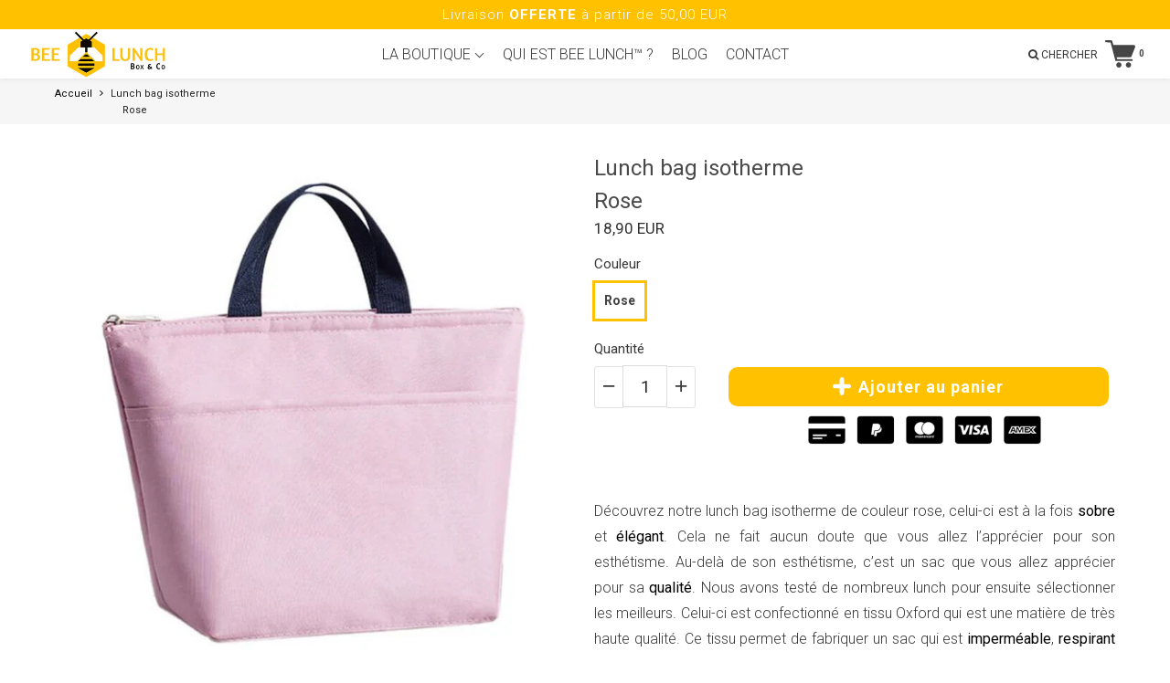

--- FILE ---
content_type: text/html; charset=utf-8
request_url: https://bee-lunch.com/products/lunch-bag-isotherme-rose
body_size: 63181
content:
<!doctype html>

<!--[if IE 8]>
<html class="no-js lt-ie9 noFlex" lang="fr">
  <![endif]-->
  <!--[if IE 9 ]>
  <html class="ie9 no-js noFlex">
    <![endif]-->
    <!--[if (gt IE 9)|!(IE)]><!-->
    <html class="no-js hasFlex" lang="fr" >
      <!--<![endif]-->
      <head>
        
<!-- Global site tag (gtag.js) - Google Analytics -->
<script async src="https://www.googletagmanager.com/gtag/js?id=G-BWE2Z1XSLE"></script>
<script>
  window.dataLayer = window.dataLayer || [];
  function gtag(){dataLayer.push(arguments);}
  gtag('js', new Date());
  gtag('config', 'G-BWE2Z1XSLE');

</script>
        
<!-- Google tag (gtag.js) -->
<script async src="https://www.googletagmanager.com/gtag/js?id=AW-592478738"></script>
<script>
  window.dataLayer = window.dataLayer || [];
  function gtag(){dataLayer.push(arguments);}
  gtag('js', new Date());
  gtag('config', 'AW-592478738');
</script>















        <!-- Basic page needs ================================================== -->
        <meta charset="utf-8">

        
          <link rel="shortcut icon" href="//bee-lunch.com/cdn/shop/t/2/assets/favicon.png?v=171653099451954418941593425650" type="image/png" />
        
        <!-- Title and description ================================================== -->
        <title>
          Lunch bag isotherme rose | Bee lunch
        </title>
        
          <meta name="description" content="Découvrez notre lunch bag isotherme pour femme. Celui-ci est classique, de couleur rose. Parfait pour lunch ou pique-nique.">
        
        <!-- Mobile Specific Metas -->
        <meta name="HandheldFriendly" content="True">
        <meta name="MobileOptimized" content="320">
        <meta name="viewport" content="width=device-width, initial-scale=1, maximum-scale=1">
        <!-- Helpers ================================================== -->
        

  <meta property="og:type" content="product">
  <meta property="og:title" content="Lunch bag isotherme  Rose">
  
    <meta property="og:image" content="http://bee-lunch.com/cdn/shop/products/Lunch-bag-isotherme-rose_grande.jpg?v=1605796256">
    <meta property="og:image:secure_url" content="https://bee-lunch.com/cdn/shop/products/Lunch-bag-isotherme-rose_grande.jpg?v=1605796256">
  
    <meta property="og:image" content="http://bee-lunch.com/cdn/shop/products/Lunch-bag-dans-cuisine_d2a31ebb-9537-42e3-ae43-bbe9ba6b464d_grande.jpg?v=1605796274">
    <meta property="og:image:secure_url" content="https://bee-lunch.com/cdn/shop/products/Lunch-bag-dans-cuisine_d2a31ebb-9537-42e3-ae43-bbe9ba6b464d_grande.jpg?v=1605796274">
  
    <meta property="og:image" content="http://bee-lunch.com/cdn/shop/products/Lunch-bag-femme_e4fa08e0-bcf9-4dd4-9770-27768374803b_grande.jpg?v=1605796280">
    <meta property="og:image:secure_url" content="https://bee-lunch.com/cdn/shop/products/Lunch-bag-femme_e4fa08e0-bcf9-4dd4-9770-27768374803b_grande.jpg?v=1605796280">
  
  <meta property="og:price:amount" content="18,90">
  <meta property="og:price:currency" content="EUR">

    
      <meta property="og:description" content="Découvrez notre lunch bag isotherme pour femme. Celui-ci est classique, de couleur rose. Parfait pour lunch ou pique-nique.">
    
    <meta property="og:url" content="https://bee-lunch.com/products/lunch-bag-isotherme-rose">
    <meta property="og:site_name" content="Bee lunch">
    
    <meta name="twitter:card" content="summary">
    
      <meta name="twitter:title" content="Lunch bag isotherme </br> Rose">
      <meta name="twitter:description" content="Découvrez notre lunch bag isotherme de couleur rose, celui-ci est à la fois sobre et élégant. Cela ne fait aucun doute que vous allez l’apprécier pour son esthétisme. Au-delà de son esthétisme, c’est un sac que vous allez apprécier pour sa qualité. Nous avons testé de nombreux lunch pour ensuite sélectionner les meilleurs. Celui-ci est confectionné en tissu Oxford qui est une matière de très haute qualité. Ce tissu permet de fabriquer un sac qui est imperméable, respirant et résistant. Que demander de mieux ? Nous vous garantissons que vous allez adorer le produit ! Notre produit est parfait pour votre repas du midi sur votre lieu de travail. Avec votre nouveau sac, vous allez faire parler de vous. À coup sûr vos collègues vont vous demander où vous l’avez acheté. En plus d’être de qualité et d’avoir un design passe partout,">
      <meta name="twitter:image" content="https://bee-lunch.com/cdn/shop/products/Lunch-bag-isotherme-rose_medium.jpg?v=1605796256">
      <meta name="twitter:image:width" content="240">
      <meta name="twitter:image:height" content="240">
    

        
        <meta name="viewport" content="width=device-width,initial-scale=1">
        <meta name="theme-color" content="#ffc100">
        <!-- CSS ================================================== -->
        
        <meta name="viewport" content="width=device-width, minimum-scale=1.0, maximum-scale=1.0, user-scalable=no">
        
        
        <!-- Header hook for plugins ================================================== -->
        <!-- font ================================================== -->
    
        <!-- icons ================================================== -->

        
        
        

        

        

        

        

        

        

          <link href="https://fonts.googleapis.com/css?family=Roboto:300,400,400i,700,700i|Roboto:300,400,400i,700,700i|Roboto:300,400,400i,700,700i|Roboto:300,400,400i,700,700i" rel="stylesheet"  />
        
        
       
        
        <link href="https://stackpath.bootstrapcdn.com/font-awesome/4.7.0/css/font-awesome.min.css" rel="stylesheet" integrity="sha384-wvfXpqpZZVQGK6TAh5PVlGOfQNHSoD2xbE+QkPxCAFlNEevoEH3Sl0sibVcOQVnN" crossorigin="anonymous" media="none" onload="if(media!='all')media='all'" />
        <link href="//bee-lunch.com/cdn/shop/t/2/assets/animate.css?v=182691569406793216421622618866" rel="stylesheet"  media="none" onload="if(media!='all')media='all'" />
        
        <link href="//bee-lunch.com/cdn/shop/t/2/assets/pre-style.css?v=132561233253091539671592322701" rel="stylesheet"  media="none" onload="if(media!='all')media='all'" />
        
<!--         <link href="//bee-lunch.com/cdn/shop/t/2/assets/default.scss.css?v=143069851773222475801763994912" rel="stylesheet" /> -->
        <link href="//bee-lunch.com/cdn/shop/t/2/assets/style.css?v=67458806963416569911763994911" rel="stylesheet" />
<!--         <link rel="stylesheet" type="text/css" href="//cdn.jsdelivr.net/npm/slick-carousel@1.8.1/slick/slick.css"/> -->
        
        <script> var upsell_enable = false; var downsell_enable = false;
          var textLoading = "AFFICHER PLUS";
        </script>

        <script>
        /*! jQuery v1.12.4 | (c) jQuery Foundation | jquery.org/license */
!function(a,b){"object"==typeof module&&"object"==typeof module.exports?module.exports=a.document?b(a,!0):function(a){if(!a.document)throw new Error("jQuery requires a window with a document");return b(a)}:b(a)}("undefined"!=typeof window?window:this,function(a,b){var c=[],d=a.document,e=c.slice,f=c.concat,g=c.push,h=c.indexOf,i={},j=i.toString,k=i.hasOwnProperty,l={},m="1.12.4",n=function(a,b){return new n.fn.init(a,b)},o=/^[\s\uFEFF\xA0]+|[\s\uFEFF\xA0]+$/g,p=/^-ms-/,q=/-([\da-z])/gi,r=function(a,b){return b.toUpperCase()};n.fn=n.prototype={jquery:m,constructor:n,selector:"",length:0,toArray:function(){return e.call(this)},get:function(a){return null!=a?0>a?this[a+this.length]:this[a]:e.call(this)},pushStack:function(a){var b=n.merge(this.constructor(),a);return b.prevObject=this,b.context=this.context,b},each:function(a){return n.each(this,a)},map:function(a){return this.pushStack(n.map(this,function(b,c){return a.call(b,c,b)}))},slice:function(){return this.pushStack(e.apply(this,arguments))},first:function(){return this.eq(0)},last:function(){return this.eq(-1)},eq:function(a){var b=this.length,c=+a+(0>a?b:0);return this.pushStack(c>=0&&b>c?[this[c]]:[])},end:function(){return this.prevObject||this.constructor()},push:g,sort:c.sort,splice:c.splice},n.extend=n.fn.extend=function(){var a,b,c,d,e,f,g=arguments[0]||{},h=1,i=arguments.length,j=!1;for("boolean"==typeof g&&(j=g,g=arguments[h]||{},h++),"object"==typeof g||n.isFunction(g)||(g={}),h===i&&(g=this,h--);i>h;h++)if(null!=(e=arguments[h]))for(d in e)a=g[d],c=e[d],g!==c&&(j&&c&&(n.isPlainObject(c)||(b=n.isArray(c)))?(b?(b=!1,f=a&&n.isArray(a)?a:[]):f=a&&n.isPlainObject(a)?a:{},g[d]=n.extend(j,f,c)):void 0!==c&&(g[d]=c));return g},n.extend({expando:"jQuery"+(m+Math.random()).replace(/\D/g,""),isReady:!0,error:function(a){throw new Error(a)},noop:function(){},isFunction:function(a){return"function"===n.type(a)},isArray:Array.isArray||function(a){return"array"===n.type(a)},isWindow:function(a){return null!=a&&a==a.window},isNumeric:function(a){var b=a&&a.toString();return!n.isArray(a)&&b-parseFloat(b)+1>=0},isEmptyObject:function(a){var b;for(b in a)return!1;return!0},isPlainObject:function(a){var b;if(!a||"object"!==n.type(a)||a.nodeType||n.isWindow(a))return!1;try{if(a.constructor&&!k.call(a,"constructor")&&!k.call(a.constructor.prototype,"isPrototypeOf"))return!1}catch(c){return!1}if(!l.ownFirst)for(b in a)return k.call(a,b);for(b in a);return void 0===b||k.call(a,b)},type:function(a){return null==a?a+"":"object"==typeof a||"function"==typeof a?i[j.call(a)]||"object":typeof a},globalEval:function(b){b&&n.trim(b)&&(a.execScript||function(b){a.eval.call(a,b)})(b)},camelCase:function(a){return a.replace(p,"ms-").replace(q,r)},nodeName:function(a,b){return a.nodeName&&a.nodeName.toLowerCase()===b.toLowerCase()},each:function(a,b){var c,d=0;if(s(a)){for(c=a.length;c>d;d++)if(b.call(a[d],d,a[d])===!1)break}else for(d in a)if(b.call(a[d],d,a[d])===!1)break;return a},trim:function(a){return null==a?"":(a+"").replace(o,"")},makeArray:function(a,b){var c=b||[];return null!=a&&(s(Object(a))?n.merge(c,"string"==typeof a?[a]:a):g.call(c,a)),c},inArray:function(a,b,c){var d;if(b){if(h)return h.call(b,a,c);for(d=b.length,c=c?0>c?Math.max(0,d+c):c:0;d>c;c++)if(c in b&&b[c]===a)return c}return-1},merge:function(a,b){var c=+b.length,d=0,e=a.length;while(c>d)a[e++]=b[d++];if(c!==c)while(void 0!==b[d])a[e++]=b[d++];return a.length=e,a},grep:function(a,b,c){for(var d,e=[],f=0,g=a.length,h=!c;g>f;f++)d=!b(a[f],f),d!==h&&e.push(a[f]);return e},map:function(a,b,c){var d,e,g=0,h=[];if(s(a))for(d=a.length;d>g;g++)e=b(a[g],g,c),null!=e&&h.push(e);else for(g in a)e=b(a[g],g,c),null!=e&&h.push(e);return f.apply([],h)},guid:1,proxy:function(a,b){var c,d,f;return"string"==typeof b&&(f=a[b],b=a,a=f),n.isFunction(a)?(c=e.call(arguments,2),d=function(){return a.apply(b||this,c.concat(e.call(arguments)))},d.guid=a.guid=a.guid||n.guid++,d):void 0},now:function(){return+new Date},support:l}),"function"==typeof Symbol&&(n.fn[Symbol.iterator]=c[Symbol.iterator]),n.each("Boolean Number String Function Array Date RegExp Object Error Symbol".split(" "),function(a,b){i["[object "+b+"]"]=b.toLowerCase()});function s(a){var b=!!a&&"length"in a&&a.length,c=n.type(a);return"function"===c||n.isWindow(a)?!1:"array"===c||0===b||"number"==typeof b&&b>0&&b-1 in a}var t=function(a){var b,c,d,e,f,g,h,i,j,k,l,m,n,o,p,q,r,s,t,u="sizzle"+1*new Date,v=a.document,w=0,x=0,y=ga(),z=ga(),A=ga(),B=function(a,b){return a===b&&(l=!0),0},C=1<<31,D={}.hasOwnProperty,E=[],F=E.pop,G=E.push,H=E.push,I=E.slice,J=function(a,b){for(var c=0,d=a.length;d>c;c++)if(a[c]===b)return c;return-1},K="checked|selected|async|autofocus|autoplay|controls|defer|disabled|hidden|ismap|loop|multiple|open|readonly|required|scoped",L="[\\x20\\t\\r\\n\\f]",M="(?:\\\\.|[\\w-]|[^\\x00-\\xa0])+",N="\\["+L+"*("+M+")(?:"+L+"*([*^$|!~]?=)"+L+"*(?:'((?:\\\\.|[^\\\\'])*)'|\"((?:\\\\.|[^\\\\\"])*)\"|("+M+"))|)"+L+"*\\]",O=":("+M+")(?:\\((('((?:\\\\.|[^\\\\'])*)'|\"((?:\\\\.|[^\\\\\"])*)\")|((?:\\\\.|[^\\\\()[\\]]|"+N+")*)|.*)\\)|)",P=new RegExp(L+"+","g"),Q=new RegExp("^"+L+"+|((?:^|[^\\\\])(?:\\\\.)*)"+L+"+$","g"),R=new RegExp("^"+L+"*,"+L+"*"),S=new RegExp("^"+L+"*([>+~]|"+L+")"+L+"*"),T=new RegExp("="+L+"*([^\\]'\"]*?)"+L+"*\\]","g"),U=new RegExp(O),V=new RegExp("^"+M+"$"),W={ID:new RegExp("^#("+M+")"),CLASS:new RegExp("^\\.("+M+")"),TAG:new RegExp("^("+M+"|[*])"),ATTR:new RegExp("^"+N),PSEUDO:new RegExp("^"+O),CHILD:new RegExp("^:(only|first|last|nth|nth-last)-(child|of-type)(?:\\("+L+"*(even|odd|(([+-]|)(\\d*)n|)"+L+"*(?:([+-]|)"+L+"*(\\d+)|))"+L+"*\\)|)","i"),bool:new RegExp("^(?:"+K+")$","i"),needsContext:new RegExp("^"+L+"*[>+~]|:(even|odd|eq|gt|lt|nth|first|last)(?:\\("+L+"*((?:-\\d)?\\d*)"+L+"*\\)|)(?=[^-]|$)","i")},X=/^(?:input|select|textarea|button)$/i,Y=/^h\d$/i,Z=/^[^{]+\{\s*\[native \w/,$=/^(?:#([\w-]+)|(\w+)|\.([\w-]+))$/,_=/[+~]/,aa=/'|\\/g,ba=new RegExp("\\\\([\\da-f]{1,6}"+L+"?|("+L+")|.)","ig"),ca=function(a,b,c){var d="0x"+b-65536;return d!==d||c?b:0>d?String.fromCharCode(d+65536):String.fromCharCode(d>>10|55296,1023&d|56320)},da=function(){m()};try{H.apply(E=I.call(v.childNodes),v.childNodes),E[v.childNodes.length].nodeType}catch(ea){H={apply:E.length?function(a,b){G.apply(a,I.call(b))}:function(a,b){var c=a.length,d=0;while(a[c++]=b[d++]);a.length=c-1}}}function fa(a,b,d,e){var f,h,j,k,l,o,r,s,w=b&&b.ownerDocument,x=b?b.nodeType:9;if(d=d||[],"string"!=typeof a||!a||1!==x&&9!==x&&11!==x)return d;if(!e&&((b?b.ownerDocument||b:v)!==n&&m(b),b=b||n,p)){if(11!==x&&(o=$.exec(a)))if(f=o[1]){if(9===x){if(!(j=b.getElementById(f)))return d;if(j.id===f)return d.push(j),d}else if(w&&(j=w.getElementById(f))&&t(b,j)&&j.id===f)return d.push(j),d}else{if(o[2])return H.apply(d,b.getElementsByTagName(a)),d;if((f=o[3])&&c.getElementsByClassName&&b.getElementsByClassName)return H.apply(d,b.getElementsByClassName(f)),d}if(c.qsa&&!A[a+" "]&&(!q||!q.test(a))){if(1!==x)w=b,s=a;else if("object"!==b.nodeName.toLowerCase()){(k=b.getAttribute("id"))?k=k.replace(aa,"\\$&"):b.setAttribute("id",k=u),r=g(a),h=r.length,l=V.test(k)?"#"+k:"[id='"+k+"']";while(h--)r[h]=l+" "+qa(r[h]);s=r.join(","),w=_.test(a)&&oa(b.parentNode)||b}if(s)try{return H.apply(d,w.querySelectorAll(s)),d}catch(y){}finally{k===u&&b.removeAttribute("id")}}}return i(a.replace(Q,"$1"),b,d,e)}function ga(){var a=[];function b(c,e){return a.push(c+" ")>d.cacheLength&&delete b[a.shift()],b[c+" "]=e}return b}function ha(a){return a[u]=!0,a}function ia(a){var b=n.createElement("div");try{return!!a(b)}catch(c){return!1}finally{b.parentNode&&b.parentNode.removeChild(b),b=null}}function ja(a,b){var c=a.split("|"),e=c.length;while(e--)d.attrHandle[c[e]]=b}function ka(a,b){var c=b&&a,d=c&&1===a.nodeType&&1===b.nodeType&&(~b.sourceIndex||C)-(~a.sourceIndex||C);if(d)return d;if(c)while(c=c.nextSibling)if(c===b)return-1;return a?1:-1}function la(a){return function(b){var c=b.nodeName.toLowerCase();return"input"===c&&b.type===a}}function ma(a){return function(b){var c=b.nodeName.toLowerCase();return("input"===c||"button"===c)&&b.type===a}}function na(a){return ha(function(b){return b=+b,ha(function(c,d){var e,f=a([],c.length,b),g=f.length;while(g--)c[e=f[g]]&&(c[e]=!(d[e]=c[e]))})})}function oa(a){return a&&"undefined"!=typeof a.getElementsByTagName&&a}c=fa.support={},f=fa.isXML=function(a){var b=a&&(a.ownerDocument||a).documentElement;return b?"HTML"!==b.nodeName:!1},m=fa.setDocument=function(a){var b,e,g=a?a.ownerDocument||a:v;return g!==n&&9===g.nodeType&&g.documentElement?(n=g,o=n.documentElement,p=!f(n),(e=n.defaultView)&&e.top!==e&&(e.addEventListener?e.addEventListener("unload",da,!1):e.attachEvent&&e.attachEvent("onunload",da)),c.attributes=ia(function(a){return a.className="i",!a.getAttribute("className")}),c.getElementsByTagName=ia(function(a){return a.appendChild(n.createComment("")),!a.getElementsByTagName("*").length}),c.getElementsByClassName=Z.test(n.getElementsByClassName),c.getById=ia(function(a){return o.appendChild(a).id=u,!n.getElementsByName||!n.getElementsByName(u).length}),c.getById?(d.find.ID=function(a,b){if("undefined"!=typeof b.getElementById&&p){var c=b.getElementById(a);return c?[c]:[]}},d.filter.ID=function(a){var b=a.replace(ba,ca);return function(a){return a.getAttribute("id")===b}}):(delete d.find.ID,d.filter.ID=function(a){var b=a.replace(ba,ca);return function(a){var c="undefined"!=typeof a.getAttributeNode&&a.getAttributeNode("id");return c&&c.value===b}}),d.find.TAG=c.getElementsByTagName?function(a,b){return"undefined"!=typeof b.getElementsByTagName?b.getElementsByTagName(a):c.qsa?b.querySelectorAll(a):void 0}:function(a,b){var c,d=[],e=0,f=b.getElementsByTagName(a);if("*"===a){while(c=f[e++])1===c.nodeType&&d.push(c);return d}return f},d.find.CLASS=c.getElementsByClassName&&function(a,b){return"undefined"!=typeof b.getElementsByClassName&&p?b.getElementsByClassName(a):void 0},r=[],q=[],(c.qsa=Z.test(n.querySelectorAll))&&(ia(function(a){o.appendChild(a).innerHTML="<a id='"+u+"'></a><select id='"+u+"-\r\\' msallowcapture=''><option selected=''></option></select>",a.querySelectorAll("[msallowcapture^='']").length&&q.push("[*^$]="+L+"*(?:''|\"\")"),a.querySelectorAll("[selected]").length||q.push("\\["+L+"*(?:value|"+K+")"),a.querySelectorAll("[id~="+u+"-]").length||q.push("~="),a.querySelectorAll(":checked").length||q.push(":checked"),a.querySelectorAll("a#"+u+"+*").length||q.push(".#.+[+~]")}),ia(function(a){var b=n.createElement("input");b.setAttribute("type","hidden"),a.appendChild(b).setAttribute("name","D"),a.querySelectorAll("[name=d]").length&&q.push("name"+L+"*[*^$|!~]?="),a.querySelectorAll(":enabled").length||q.push(":enabled",":disabled"),a.querySelectorAll("*,:x"),q.push(",.*:")})),(c.matchesSelector=Z.test(s=o.matches||o.webkitMatchesSelector||o.mozMatchesSelector||o.oMatchesSelector||o.msMatchesSelector))&&ia(function(a){c.disconnectedMatch=s.call(a,"div"),s.call(a,"[s!='']:x"),r.push("!=",O)}),q=q.length&&new RegExp(q.join("|")),r=r.length&&new RegExp(r.join("|")),b=Z.test(o.compareDocumentPosition),t=b||Z.test(o.contains)?function(a,b){var c=9===a.nodeType?a.documentElement:a,d=b&&b.parentNode;return a===d||!(!d||1!==d.nodeType||!(c.contains?c.contains(d):a.compareDocumentPosition&&16&a.compareDocumentPosition(d)))}:function(a,b){if(b)while(b=b.parentNode)if(b===a)return!0;return!1},B=b?function(a,b){if(a===b)return l=!0,0;var d=!a.compareDocumentPosition-!b.compareDocumentPosition;return d?d:(d=(a.ownerDocument||a)===(b.ownerDocument||b)?a.compareDocumentPosition(b):1,1&d||!c.sortDetached&&b.compareDocumentPosition(a)===d?a===n||a.ownerDocument===v&&t(v,a)?-1:b===n||b.ownerDocument===v&&t(v,b)?1:k?J(k,a)-J(k,b):0:4&d?-1:1)}:function(a,b){if(a===b)return l=!0,0;var c,d=0,e=a.parentNode,f=b.parentNode,g=[a],h=[b];if(!e||!f)return a===n?-1:b===n?1:e?-1:f?1:k?J(k,a)-J(k,b):0;if(e===f)return ka(a,b);c=a;while(c=c.parentNode)g.unshift(c);c=b;while(c=c.parentNode)h.unshift(c);while(g[d]===h[d])d++;return d?ka(g[d],h[d]):g[d]===v?-1:h[d]===v?1:0},n):n},fa.matches=function(a,b){return fa(a,null,null,b)},fa.matchesSelector=function(a,b){if((a.ownerDocument||a)!==n&&m(a),b=b.replace(T,"='$1']"),c.matchesSelector&&p&&!A[b+" "]&&(!r||!r.test(b))&&(!q||!q.test(b)))try{var d=s.call(a,b);if(d||c.disconnectedMatch||a.document&&11!==a.document.nodeType)return d}catch(e){}return fa(b,n,null,[a]).length>0},fa.contains=function(a,b){return(a.ownerDocument||a)!==n&&m(a),t(a,b)},fa.attr=function(a,b){(a.ownerDocument||a)!==n&&m(a);var e=d.attrHandle[b.toLowerCase()],f=e&&D.call(d.attrHandle,b.toLowerCase())?e(a,b,!p):void 0;return void 0!==f?f:c.attributes||!p?a.getAttribute(b):(f=a.getAttributeNode(b))&&f.specified?f.value:null},fa.error=function(a){throw new Error("Syntax error, unrecognized expression: "+a)},fa.uniqueSort=function(a){var b,d=[],e=0,f=0;if(l=!c.detectDuplicates,k=!c.sortStable&&a.slice(0),a.sort(B),l){while(b=a[f++])b===a[f]&&(e=d.push(f));while(e--)a.splice(d[e],1)}return k=null,a},e=fa.getText=function(a){var b,c="",d=0,f=a.nodeType;if(f){if(1===f||9===f||11===f){if("string"==typeof a.textContent)return a.textContent;for(a=a.firstChild;a;a=a.nextSibling)c+=e(a)}else if(3===f||4===f)return a.nodeValue}else while(b=a[d++])c+=e(b);return c},d=fa.selectors={cacheLength:50,createPseudo:ha,match:W,attrHandle:{},find:{},relative:{">":{dir:"parentNode",first:!0}," ":{dir:"parentNode"},"+":{dir:"previousSibling",first:!0},"~":{dir:"previousSibling"}},preFilter:{ATTR:function(a){return a[1]=a[1].replace(ba,ca),a[3]=(a[3]||a[4]||a[5]||"").replace(ba,ca),"~="===a[2]&&(a[3]=" "+a[3]+" "),a.slice(0,4)},CHILD:function(a){return a[1]=a[1].toLowerCase(),"nth"===a[1].slice(0,3)?(a[3]||fa.error(a[0]),a[4]=+(a[4]?a[5]+(a[6]||1):2*("even"===a[3]||"odd"===a[3])),a[5]=+(a[7]+a[8]||"odd"===a[3])):a[3]&&fa.error(a[0]),a},PSEUDO:function(a){var b,c=!a[6]&&a[2];return W.CHILD.test(a[0])?null:(a[3]?a[2]=a[4]||a[5]||"":c&&U.test(c)&&(b=g(c,!0))&&(b=c.indexOf(")",c.length-b)-c.length)&&(a[0]=a[0].slice(0,b),a[2]=c.slice(0,b)),a.slice(0,3))}},filter:{TAG:function(a){var b=a.replace(ba,ca).toLowerCase();return"*"===a?function(){return!0}:function(a){return a.nodeName&&a.nodeName.toLowerCase()===b}},CLASS:function(a){var b=y[a+" "];return b||(b=new RegExp("(^|"+L+")"+a+"("+L+"|$)"))&&y(a,function(a){return b.test("string"==typeof a.className&&a.className||"undefined"!=typeof a.getAttribute&&a.getAttribute("class")||"")})},ATTR:function(a,b,c){return function(d){var e=fa.attr(d,a);return null==e?"!="===b:b?(e+="","="===b?e===c:"!="===b?e!==c:"^="===b?c&&0===e.indexOf(c):"*="===b?c&&e.indexOf(c)>-1:"$="===b?c&&e.slice(-c.length)===c:"~="===b?(" "+e.replace(P," ")+" ").indexOf(c)>-1:"|="===b?e===c||e.slice(0,c.length+1)===c+"-":!1):!0}},CHILD:function(a,b,c,d,e){var f="nth"!==a.slice(0,3),g="last"!==a.slice(-4),h="of-type"===b;return 1===d&&0===e?function(a){return!!a.parentNode}:function(b,c,i){var j,k,l,m,n,o,p=f!==g?"nextSibling":"previousSibling",q=b.parentNode,r=h&&b.nodeName.toLowerCase(),s=!i&&!h,t=!1;if(q){if(f){while(p){m=b;while(m=m[p])if(h?m.nodeName.toLowerCase()===r:1===m.nodeType)return!1;o=p="only"===a&&!o&&"nextSibling"}return!0}if(o=[g?q.firstChild:q.lastChild],g&&s){m=q,l=m[u]||(m[u]={}),k=l[m.uniqueID]||(l[m.uniqueID]={}),j=k[a]||[],n=j[0]===w&&j[1],t=n&&j[2],m=n&&q.childNodes[n];while(m=++n&&m&&m[p]||(t=n=0)||o.pop())if(1===m.nodeType&&++t&&m===b){k[a]=[w,n,t];break}}else if(s&&(m=b,l=m[u]||(m[u]={}),k=l[m.uniqueID]||(l[m.uniqueID]={}),j=k[a]||[],n=j[0]===w&&j[1],t=n),t===!1)while(m=++n&&m&&m[p]||(t=n=0)||o.pop())if((h?m.nodeName.toLowerCase()===r:1===m.nodeType)&&++t&&(s&&(l=m[u]||(m[u]={}),k=l[m.uniqueID]||(l[m.uniqueID]={}),k[a]=[w,t]),m===b))break;return t-=e,t===d||t%d===0&&t/d>=0}}},PSEUDO:function(a,b){var c,e=d.pseudos[a]||d.setFilters[a.toLowerCase()]||fa.error("unsupported pseudo: "+a);return e[u]?e(b):e.length>1?(c=[a,a,"",b],d.setFilters.hasOwnProperty(a.toLowerCase())?ha(function(a,c){var d,f=e(a,b),g=f.length;while(g--)d=J(a,f[g]),a[d]=!(c[d]=f[g])}):function(a){return e(a,0,c)}):e}},pseudos:{not:ha(function(a){var b=[],c=[],d=h(a.replace(Q,"$1"));return d[u]?ha(function(a,b,c,e){var f,g=d(a,null,e,[]),h=a.length;while(h--)(f=g[h])&&(a[h]=!(b[h]=f))}):function(a,e,f){return b[0]=a,d(b,null,f,c),b[0]=null,!c.pop()}}),has:ha(function(a){return function(b){return fa(a,b).length>0}}),contains:ha(function(a){return a=a.replace(ba,ca),function(b){return(b.textContent||b.innerText||e(b)).indexOf(a)>-1}}),lang:ha(function(a){return V.test(a||"")||fa.error("unsupported lang: "+a),a=a.replace(ba,ca).toLowerCase(),function(b){var c;do if(c=p?b.lang:b.getAttribute("xml:lang")||b.getAttribute("lang"))return c=c.toLowerCase(),c===a||0===c.indexOf(a+"-");while((b=b.parentNode)&&1===b.nodeType);return!1}}),target:function(b){var c=a.location&&a.location.hash;return c&&c.slice(1)===b.id},root:function(a){return a===o},focus:function(a){return a===n.activeElement&&(!n.hasFocus||n.hasFocus())&&!!(a.type||a.href||~a.tabIndex)},enabled:function(a){return a.disabled===!1},disabled:function(a){return a.disabled===!0},checked:function(a){var b=a.nodeName.toLowerCase();return"input"===b&&!!a.checked||"option"===b&&!!a.selected},selected:function(a){return a.parentNode&&a.parentNode.selectedIndex,a.selected===!0},empty:function(a){for(a=a.firstChild;a;a=a.nextSibling)if(a.nodeType<6)return!1;return!0},parent:function(a){return!d.pseudos.empty(a)},header:function(a){return Y.test(a.nodeName)},input:function(a){return X.test(a.nodeName)},button:function(a){var b=a.nodeName.toLowerCase();return"input"===b&&"button"===a.type||"button"===b},text:function(a){var b;return"input"===a.nodeName.toLowerCase()&&"text"===a.type&&(null==(b=a.getAttribute("type"))||"text"===b.toLowerCase())},first:na(function(){return[0]}),last:na(function(a,b){return[b-1]}),eq:na(function(a,b,c){return[0>c?c+b:c]}),even:na(function(a,b){for(var c=0;b>c;c+=2)a.push(c);return a}),odd:na(function(a,b){for(var c=1;b>c;c+=2)a.push(c);return a}),lt:na(function(a,b,c){for(var d=0>c?c+b:c;--d>=0;)a.push(d);return a}),gt:na(function(a,b,c){for(var d=0>c?c+b:c;++d<b;)a.push(d);return a})}},d.pseudos.nth=d.pseudos.eq;for(b in{radio:!0,checkbox:!0,file:!0,password:!0,image:!0})d.pseudos[b]=la(b);for(b in{submit:!0,reset:!0})d.pseudos[b]=ma(b);function pa(){}pa.prototype=d.filters=d.pseudos,d.setFilters=new pa,g=fa.tokenize=function(a,b){var c,e,f,g,h,i,j,k=z[a+" "];if(k)return b?0:k.slice(0);h=a,i=[],j=d.preFilter;while(h){c&&!(e=R.exec(h))||(e&&(h=h.slice(e[0].length)||h),i.push(f=[])),c=!1,(e=S.exec(h))&&(c=e.shift(),f.push({value:c,type:e[0].replace(Q," ")}),h=h.slice(c.length));for(g in d.filter)!(e=W[g].exec(h))||j[g]&&!(e=j[g](e))||(c=e.shift(),f.push({value:c,type:g,matches:e}),h=h.slice(c.length));if(!c)break}return b?h.length:h?fa.error(a):z(a,i).slice(0)};function qa(a){for(var b=0,c=a.length,d="";c>b;b++)d+=a[b].value;return d}function ra(a,b,c){var d=b.dir,e=c&&"parentNode"===d,f=x++;return b.first?function(b,c,f){while(b=b[d])if(1===b.nodeType||e)return a(b,c,f)}:function(b,c,g){var h,i,j,k=[w,f];if(g){while(b=b[d])if((1===b.nodeType||e)&&a(b,c,g))return!0}else while(b=b[d])if(1===b.nodeType||e){if(j=b[u]||(b[u]={}),i=j[b.uniqueID]||(j[b.uniqueID]={}),(h=i[d])&&h[0]===w&&h[1]===f)return k[2]=h[2];if(i[d]=k,k[2]=a(b,c,g))return!0}}}function sa(a){return a.length>1?function(b,c,d){var e=a.length;while(e--)if(!a[e](b,c,d))return!1;return!0}:a[0]}function ta(a,b,c){for(var d=0,e=b.length;e>d;d++)fa(a,b[d],c);return c}function ua(a,b,c,d,e){for(var f,g=[],h=0,i=a.length,j=null!=b;i>h;h++)(f=a[h])&&(c&&!c(f,d,e)||(g.push(f),j&&b.push(h)));return g}function va(a,b,c,d,e,f){return d&&!d[u]&&(d=va(d)),e&&!e[u]&&(e=va(e,f)),ha(function(f,g,h,i){var j,k,l,m=[],n=[],o=g.length,p=f||ta(b||"*",h.nodeType?[h]:h,[]),q=!a||!f&&b?p:ua(p,m,a,h,i),r=c?e||(f?a:o||d)?[]:g:q;if(c&&c(q,r,h,i),d){j=ua(r,n),d(j,[],h,i),k=j.length;while(k--)(l=j[k])&&(r[n[k]]=!(q[n[k]]=l))}if(f){if(e||a){if(e){j=[],k=r.length;while(k--)(l=r[k])&&j.push(q[k]=l);e(null,r=[],j,i)}k=r.length;while(k--)(l=r[k])&&(j=e?J(f,l):m[k])>-1&&(f[j]=!(g[j]=l))}}else r=ua(r===g?r.splice(o,r.length):r),e?e(null,g,r,i):H.apply(g,r)})}function wa(a){for(var b,c,e,f=a.length,g=d.relative[a[0].type],h=g||d.relative[" "],i=g?1:0,k=ra(function(a){return a===b},h,!0),l=ra(function(a){return J(b,a)>-1},h,!0),m=[function(a,c,d){var e=!g&&(d||c!==j)||((b=c).nodeType?k(a,c,d):l(a,c,d));return b=null,e}];f>i;i++)if(c=d.relative[a[i].type])m=[ra(sa(m),c)];else{if(c=d.filter[a[i].type].apply(null,a[i].matches),c[u]){for(e=++i;f>e;e++)if(d.relative[a[e].type])break;return va(i>1&&sa(m),i>1&&qa(a.slice(0,i-1).concat({value:" "===a[i-2].type?"*":""})).replace(Q,"$1"),c,e>i&&wa(a.slice(i,e)),f>e&&wa(a=a.slice(e)),f>e&&qa(a))}m.push(c)}return sa(m)}function xa(a,b){var c=b.length>0,e=a.length>0,f=function(f,g,h,i,k){var l,o,q,r=0,s="0",t=f&&[],u=[],v=j,x=f||e&&d.find.TAG("*",k),y=w+=null==v?1:Math.random()||.1,z=x.length;for(k&&(j=g===n||g||k);s!==z&&null!=(l=x[s]);s++){if(e&&l){o=0,g||l.ownerDocument===n||(m(l),h=!p);while(q=a[o++])if(q(l,g||n,h)){i.push(l);break}k&&(w=y)}c&&((l=!q&&l)&&r--,f&&t.push(l))}if(r+=s,c&&s!==r){o=0;while(q=b[o++])q(t,u,g,h);if(f){if(r>0)while(s--)t[s]||u[s]||(u[s]=F.call(i));u=ua(u)}H.apply(i,u),k&&!f&&u.length>0&&r+b.length>1&&fa.uniqueSort(i)}return k&&(w=y,j=v),t};return c?ha(f):f}return h=fa.compile=function(a,b){var c,d=[],e=[],f=A[a+" "];if(!f){b||(b=g(a)),c=b.length;while(c--)f=wa(b[c]),f[u]?d.push(f):e.push(f);f=A(a,xa(e,d)),f.selector=a}return f},i=fa.select=function(a,b,e,f){var i,j,k,l,m,n="function"==typeof a&&a,o=!f&&g(a=n.selector||a);if(e=e||[],1===o.length){if(j=o[0]=o[0].slice(0),j.length>2&&"ID"===(k=j[0]).type&&c.getById&&9===b.nodeType&&p&&d.relative[j[1].type]){if(b=(d.find.ID(k.matches[0].replace(ba,ca),b)||[])[0],!b)return e;n&&(b=b.parentNode),a=a.slice(j.shift().value.length)}i=W.needsContext.test(a)?0:j.length;while(i--){if(k=j[i],d.relative[l=k.type])break;if((m=d.find[l])&&(f=m(k.matches[0].replace(ba,ca),_.test(j[0].type)&&oa(b.parentNode)||b))){if(j.splice(i,1),a=f.length&&qa(j),!a)return H.apply(e,f),e;break}}}return(n||h(a,o))(f,b,!p,e,!b||_.test(a)&&oa(b.parentNode)||b),e},c.sortStable=u.split("").sort(B).join("")===u,c.detectDuplicates=!!l,m(),c.sortDetached=ia(function(a){return 1&a.compareDocumentPosition(n.createElement("div"))}),ia(function(a){return a.innerHTML="<a href='#'></a>","#"===a.firstChild.getAttribute("href")})||ja("type|href|height|width",function(a,b,c){return c?void 0:a.getAttribute(b,"type"===b.toLowerCase()?1:2)}),c.attributes&&ia(function(a){return a.innerHTML="<input/>",a.firstChild.setAttribute("value",""),""===a.firstChild.getAttribute("value")})||ja("value",function(a,b,c){return c||"input"!==a.nodeName.toLowerCase()?void 0:a.defaultValue}),ia(function(a){return null==a.getAttribute("disabled")})||ja(K,function(a,b,c){var d;return c?void 0:a[b]===!0?b.toLowerCase():(d=a.getAttributeNode(b))&&d.specified?d.value:null}),fa}(a);n.find=t,n.expr=t.selectors,n.expr[":"]=n.expr.pseudos,n.uniqueSort=n.unique=t.uniqueSort,n.text=t.getText,n.isXMLDoc=t.isXML,n.contains=t.contains;var u=function(a,b,c){var d=[],e=void 0!==c;while((a=a[b])&&9!==a.nodeType)if(1===a.nodeType){if(e&&n(a).is(c))break;d.push(a)}return d},v=function(a,b){for(var c=[];a;a=a.nextSibling)1===a.nodeType&&a!==b&&c.push(a);return c},w=n.expr.match.needsContext,x=/^<([\w-]+)\s*\/?>(?:<\/\1>|)$/,y=/^.[^:#\[\.,]*$/;function z(a,b,c){if(n.isFunction(b))return n.grep(a,function(a,d){return!!b.call(a,d,a)!==c});if(b.nodeType)return n.grep(a,function(a){return a===b!==c});if("string"==typeof b){if(y.test(b))return n.filter(b,a,c);b=n.filter(b,a)}return n.grep(a,function(a){return n.inArray(a,b)>-1!==c})}n.filter=function(a,b,c){var d=b[0];return c&&(a=":not("+a+")"),1===b.length&&1===d.nodeType?n.find.matchesSelector(d,a)?[d]:[]:n.find.matches(a,n.grep(b,function(a){return 1===a.nodeType}))},n.fn.extend({find:function(a){var b,c=[],d=this,e=d.length;if("string"!=typeof a)return this.pushStack(n(a).filter(function(){for(b=0;e>b;b++)if(n.contains(d[b],this))return!0}));for(b=0;e>b;b++)n.find(a,d[b],c);return c=this.pushStack(e>1?n.unique(c):c),c.selector=this.selector?this.selector+" "+a:a,c},filter:function(a){return this.pushStack(z(this,a||[],!1))},not:function(a){return this.pushStack(z(this,a||[],!0))},is:function(a){return!!z(this,"string"==typeof a&&w.test(a)?n(a):a||[],!1).length}});var A,B=/^(?:\s*(<[\w\W]+>)[^>]*|#([\w-]*))$/,C=n.fn.init=function(a,b,c){var e,f;if(!a)return this;if(c=c||A,"string"==typeof a){if(e="<"===a.charAt(0)&&">"===a.charAt(a.length-1)&&a.length>=3?[null,a,null]:B.exec(a),!e||!e[1]&&b)return!b||b.jquery?(b||c).find(a):this.constructor(b).find(a);if(e[1]){if(b=b instanceof n?b[0]:b,n.merge(this,n.parseHTML(e[1],b&&b.nodeType?b.ownerDocument||b:d,!0)),x.test(e[1])&&n.isPlainObject(b))for(e in b)n.isFunction(this[e])?this[e](b[e]):this.attr(e,b[e]);return this}if(f=d.getElementById(e[2]),f&&f.parentNode){if(f.id!==e[2])return A.find(a);this.length=1,this[0]=f}return this.context=d,this.selector=a,this}return a.nodeType?(this.context=this[0]=a,this.length=1,this):n.isFunction(a)?"undefined"!=typeof c.ready?c.ready(a):a(n):(void 0!==a.selector&&(this.selector=a.selector,this.context=a.context),n.makeArray(a,this))};C.prototype=n.fn,A=n(d);var D=/^(?:parents|prev(?:Until|All))/,E={children:!0,contents:!0,next:!0,prev:!0};n.fn.extend({has:function(a){var b,c=n(a,this),d=c.length;return this.filter(function(){for(b=0;d>b;b++)if(n.contains(this,c[b]))return!0})},closest:function(a,b){for(var c,d=0,e=this.length,f=[],g=w.test(a)||"string"!=typeof a?n(a,b||this.context):0;e>d;d++)for(c=this[d];c&&c!==b;c=c.parentNode)if(c.nodeType<11&&(g?g.index(c)>-1:1===c.nodeType&&n.find.matchesSelector(c,a))){f.push(c);break}return this.pushStack(f.length>1?n.uniqueSort(f):f)},index:function(a){return a?"string"==typeof a?n.inArray(this[0],n(a)):n.inArray(a.jquery?a[0]:a,this):this[0]&&this[0].parentNode?this.first().prevAll().length:-1},add:function(a,b){return this.pushStack(n.uniqueSort(n.merge(this.get(),n(a,b))))},addBack:function(a){return this.add(null==a?this.prevObject:this.prevObject.filter(a))}});function F(a,b){do a=a[b];while(a&&1!==a.nodeType);return a}n.each({parent:function(a){var b=a.parentNode;return b&&11!==b.nodeType?b:null},parents:function(a){return u(a,"parentNode")},parentsUntil:function(a,b,c){return u(a,"parentNode",c)},next:function(a){return F(a,"nextSibling")},prev:function(a){return F(a,"previousSibling")},nextAll:function(a){return u(a,"nextSibling")},prevAll:function(a){return u(a,"previousSibling")},nextUntil:function(a,b,c){return u(a,"nextSibling",c)},prevUntil:function(a,b,c){return u(a,"previousSibling",c)},siblings:function(a){return v((a.parentNode||{}).firstChild,a)},children:function(a){return v(a.firstChild)},contents:function(a){return n.nodeName(a,"iframe")?a.contentDocument||a.contentWindow.document:n.merge([],a.childNodes)}},function(a,b){n.fn[a]=function(c,d){var e=n.map(this,b,c);return"Until"!==a.slice(-5)&&(d=c),d&&"string"==typeof d&&(e=n.filter(d,e)),this.length>1&&(E[a]||(e=n.uniqueSort(e)),D.test(a)&&(e=e.reverse())),this.pushStack(e)}});var G=/\S+/g;function H(a){var b={};return n.each(a.match(G)||[],function(a,c){b[c]=!0}),b}n.Callbacks=function(a){a="string"==typeof a?H(a):n.extend({},a);var b,c,d,e,f=[],g=[],h=-1,i=function(){for(e=a.once,d=b=!0;g.length;h=-1){c=g.shift();while(++h<f.length)f[h].apply(c[0],c[1])===!1&&a.stopOnFalse&&(h=f.length,c=!1)}a.memory||(c=!1),b=!1,e&&(f=c?[]:"")},j={add:function(){return f&&(c&&!b&&(h=f.length-1,g.push(c)),function d(b){n.each(b,function(b,c){n.isFunction(c)?a.unique&&j.has(c)||f.push(c):c&&c.length&&"string"!==n.type(c)&&d(c)})}(arguments),c&&!b&&i()),this},remove:function(){return n.each(arguments,function(a,b){var c;while((c=n.inArray(b,f,c))>-1)f.splice(c,1),h>=c&&h--}),this},has:function(a){return a?n.inArray(a,f)>-1:f.length>0},empty:function(){return f&&(f=[]),this},disable:function(){return e=g=[],f=c="",this},disabled:function(){return!f},lock:function(){return e=!0,c||j.disable(),this},locked:function(){return!!e},fireWith:function(a,c){return e||(c=c||[],c=[a,c.slice?c.slice():c],g.push(c),b||i()),this},fire:function(){return j.fireWith(this,arguments),this},fired:function(){return!!d}};return j},n.extend({Deferred:function(a){var b=[["resolve","done",n.Callbacks("once memory"),"resolved"],["reject","fail",n.Callbacks("once memory"),"rejected"],["notify","progress",n.Callbacks("memory")]],c="pending",d={state:function(){return c},always:function(){return e.done(arguments).fail(arguments),this},then:function(){var a=arguments;return n.Deferred(function(c){n.each(b,function(b,f){var g=n.isFunction(a[b])&&a[b];e[f[1]](function(){var a=g&&g.apply(this,arguments);a&&n.isFunction(a.promise)?a.promise().progress(c.notify).done(c.resolve).fail(c.reject):c[f[0]+"With"](this===d?c.promise():this,g?[a]:arguments)})}),a=null}).promise()},promise:function(a){return null!=a?n.extend(a,d):d}},e={};return d.pipe=d.then,n.each(b,function(a,f){var g=f[2],h=f[3];d[f[1]]=g.add,h&&g.add(function(){c=h},b[1^a][2].disable,b[2][2].lock),e[f[0]]=function(){return e[f[0]+"With"](this===e?d:this,arguments),this},e[f[0]+"With"]=g.fireWith}),d.promise(e),a&&a.call(e,e),e},when:function(a){var b=0,c=e.call(arguments),d=c.length,f=1!==d||a&&n.isFunction(a.promise)?d:0,g=1===f?a:n.Deferred(),h=function(a,b,c){return function(d){b[a]=this,c[a]=arguments.length>1?e.call(arguments):d,c===i?g.notifyWith(b,c):--f||g.resolveWith(b,c)}},i,j,k;if(d>1)for(i=new Array(d),j=new Array(d),k=new Array(d);d>b;b++)c[b]&&n.isFunction(c[b].promise)?c[b].promise().progress(h(b,j,i)).done(h(b,k,c)).fail(g.reject):--f;return f||g.resolveWith(k,c),g.promise()}});var I;n.fn.ready=function(a){return n.ready.promise().done(a),this},n.extend({isReady:!1,readyWait:1,holdReady:function(a){a?n.readyWait++:n.ready(!0)},ready:function(a){(a===!0?--n.readyWait:n.isReady)||(n.isReady=!0,a!==!0&&--n.readyWait>0||(I.resolveWith(d,[n]),n.fn.triggerHandler&&(n(d).triggerHandler("ready"),n(d).off("ready"))))}});function J(){d.addEventListener?(d.removeEventListener("DOMContentLoaded",K),a.removeEventListener("load",K)):(d.detachEvent("onreadystatechange",K),a.detachEvent("onload",K))}function K(){(d.addEventListener||"load"===a.event.type||"complete"===d.readyState)&&(J(),n.ready())}n.ready.promise=function(b){if(!I)if(I=n.Deferred(),"complete"===d.readyState||"loading"!==d.readyState&&!d.documentElement.doScroll)a.setTimeout(n.ready);else if(d.addEventListener)d.addEventListener("DOMContentLoaded",K),a.addEventListener("load",K);else{d.attachEvent("onreadystatechange",K),a.attachEvent("onload",K);var c=!1;try{c=null==a.frameElement&&d.documentElement}catch(e){}c&&c.doScroll&&!function f(){if(!n.isReady){try{c.doScroll("left")}catch(b){return a.setTimeout(f,50)}J(),n.ready()}}()}return I.promise(b)},n.ready.promise();var L;for(L in n(l))break;l.ownFirst="0"===L,l.inlineBlockNeedsLayout=!1,n(function(){var a,b,c,e;c=d.getElementsByTagName("body")[0],c&&c.style&&(b=d.createElement("div"),e=d.createElement("div"),e.style.cssText="position:absolute;border:0;width:0;height:0;top:0;left:-9999px",c.appendChild(e).appendChild(b),"undefined"!=typeof b.style.zoom&&(b.style.cssText="display:inline;margin:0;border:0;padding:1px;width:1px;zoom:1",l.inlineBlockNeedsLayout=a=3===b.offsetWidth,a&&(c.style.zoom=1)),c.removeChild(e))}),function(){var a=d.createElement("div");l.deleteExpando=!0;try{delete a.test}catch(b){l.deleteExpando=!1}a=null}();var M=function(a){var b=n.noData[(a.nodeName+" ").toLowerCase()],c=+a.nodeType||1;return 1!==c&&9!==c?!1:!b||b!==!0&&a.getAttribute("classid")===b},N=/^(?:\{[\w\W]*\}|\[[\w\W]*\])$/,O=/([A-Z])/g;function P(a,b,c){if(void 0===c&&1===a.nodeType){var d="data-"+b.replace(O,"-$1").toLowerCase();if(c=a.getAttribute(d),"string"==typeof c){try{c="true"===c?!0:"false"===c?!1:"null"===c?null:+c+""===c?+c:N.test(c)?n.parseJSON(c):c}catch(e){}n.data(a,b,c)}else c=void 0;
}return c}function Q(a){var b;for(b in a)if(("data"!==b||!n.isEmptyObject(a[b]))&&"toJSON"!==b)return!1;return!0}function R(a,b,d,e){if(M(a)){var f,g,h=n.expando,i=a.nodeType,j=i?n.cache:a,k=i?a[h]:a[h]&&h;if(k&&j[k]&&(e||j[k].data)||void 0!==d||"string"!=typeof b)return k||(k=i?a[h]=c.pop()||n.guid++:h),j[k]||(j[k]=i?{}:{toJSON:n.noop}),"object"!=typeof b&&"function"!=typeof b||(e?j[k]=n.extend(j[k],b):j[k].data=n.extend(j[k].data,b)),g=j[k],e||(g.data||(g.data={}),g=g.data),void 0!==d&&(g[n.camelCase(b)]=d),"string"==typeof b?(f=g[b],null==f&&(f=g[n.camelCase(b)])):f=g,f}}function S(a,b,c){if(M(a)){var d,e,f=a.nodeType,g=f?n.cache:a,h=f?a[n.expando]:n.expando;if(g[h]){if(b&&(d=c?g[h]:g[h].data)){n.isArray(b)?b=b.concat(n.map(b,n.camelCase)):b in d?b=[b]:(b=n.camelCase(b),b=b in d?[b]:b.split(" ")),e=b.length;while(e--)delete d[b[e]];if(c?!Q(d):!n.isEmptyObject(d))return}(c||(delete g[h].data,Q(g[h])))&&(f?n.cleanData([a],!0):l.deleteExpando||g!=g.window?delete g[h]:g[h]=void 0)}}}n.extend({cache:{},noData:{"applet ":!0,"embed ":!0,"object ":"clsid:D27CDB6E-AE6D-11cf-96B8-444553540000"},hasData:function(a){return a=a.nodeType?n.cache[a[n.expando]]:a[n.expando],!!a&&!Q(a)},data:function(a,b,c){return R(a,b,c)},removeData:function(a,b){return S(a,b)},_data:function(a,b,c){return R(a,b,c,!0)},_removeData:function(a,b){return S(a,b,!0)}}),n.fn.extend({data:function(a,b){var c,d,e,f=this[0],g=f&&f.attributes;if(void 0===a){if(this.length&&(e=n.data(f),1===f.nodeType&&!n._data(f,"parsedAttrs"))){c=g.length;while(c--)g[c]&&(d=g[c].name,0===d.indexOf("data-")&&(d=n.camelCase(d.slice(5)),P(f,d,e[d])));n._data(f,"parsedAttrs",!0)}return e}return"object"==typeof a?this.each(function(){n.data(this,a)}):arguments.length>1?this.each(function(){n.data(this,a,b)}):f?P(f,a,n.data(f,a)):void 0},removeData:function(a){return this.each(function(){n.removeData(this,a)})}}),n.extend({queue:function(a,b,c){var d;return a?(b=(b||"fx")+"queue",d=n._data(a,b),c&&(!d||n.isArray(c)?d=n._data(a,b,n.makeArray(c)):d.push(c)),d||[]):void 0},dequeue:function(a,b){b=b||"fx";var c=n.queue(a,b),d=c.length,e=c.shift(),f=n._queueHooks(a,b),g=function(){n.dequeue(a,b)};"inprogress"===e&&(e=c.shift(),d--),e&&("fx"===b&&c.unshift("inprogress"),delete f.stop,e.call(a,g,f)),!d&&f&&f.empty.fire()},_queueHooks:function(a,b){var c=b+"queueHooks";return n._data(a,c)||n._data(a,c,{empty:n.Callbacks("once memory").add(function(){n._removeData(a,b+"queue"),n._removeData(a,c)})})}}),n.fn.extend({queue:function(a,b){var c=2;return"string"!=typeof a&&(b=a,a="fx",c--),arguments.length<c?n.queue(this[0],a):void 0===b?this:this.each(function(){var c=n.queue(this,a,b);n._queueHooks(this,a),"fx"===a&&"inprogress"!==c[0]&&n.dequeue(this,a)})},dequeue:function(a){return this.each(function(){n.dequeue(this,a)})},clearQueue:function(a){return this.queue(a||"fx",[])},promise:function(a,b){var c,d=1,e=n.Deferred(),f=this,g=this.length,h=function(){--d||e.resolveWith(f,[f])};"string"!=typeof a&&(b=a,a=void 0),a=a||"fx";while(g--)c=n._data(f[g],a+"queueHooks"),c&&c.empty&&(d++,c.empty.add(h));return h(),e.promise(b)}}),function(){var a;l.shrinkWrapBlocks=function(){if(null!=a)return a;a=!1;var b,c,e;return c=d.getElementsByTagName("body")[0],c&&c.style?(b=d.createElement("div"),e=d.createElement("div"),e.style.cssText="position:absolute;border:0;width:0;height:0;top:0;left:-9999px",c.appendChild(e).appendChild(b),"undefined"!=typeof b.style.zoom&&(b.style.cssText="-webkit-box-sizing:content-box;-moz-box-sizing:content-box;box-sizing:content-box;display:block;margin:0;border:0;padding:1px;width:1px;zoom:1",b.appendChild(d.createElement("div")).style.width="5px",a=3!==b.offsetWidth),c.removeChild(e),a):void 0}}();var T=/[+-]?(?:\d*\.|)\d+(?:[eE][+-]?\d+|)/.source,U=new RegExp("^(?:([+-])=|)("+T+")([a-z%]*)$","i"),V=["Top","Right","Bottom","Left"],W=function(a,b){return a=b||a,"none"===n.css(a,"display")||!n.contains(a.ownerDocument,a)};function X(a,b,c,d){var e,f=1,g=20,h=d?function(){return d.cur()}:function(){return n.css(a,b,"")},i=h(),j=c&&c[3]||(n.cssNumber[b]?"":"px"),k=(n.cssNumber[b]||"px"!==j&&+i)&&U.exec(n.css(a,b));if(k&&k[3]!==j){j=j||k[3],c=c||[],k=+i||1;do f=f||".5",k/=f,n.style(a,b,k+j);while(f!==(f=h()/i)&&1!==f&&--g)}return c&&(k=+k||+i||0,e=c[1]?k+(c[1]+1)*c[2]:+c[2],d&&(d.unit=j,d.start=k,d.end=e)),e}var Y=function(a,b,c,d,e,f,g){var h=0,i=a.length,j=null==c;if("object"===n.type(c)){e=!0;for(h in c)Y(a,b,h,c[h],!0,f,g)}else if(void 0!==d&&(e=!0,n.isFunction(d)||(g=!0),j&&(g?(b.call(a,d),b=null):(j=b,b=function(a,b,c){return j.call(n(a),c)})),b))for(;i>h;h++)b(a[h],c,g?d:d.call(a[h],h,b(a[h],c)));return e?a:j?b.call(a):i?b(a[0],c):f},Z=/^(?:checkbox|radio)$/i,$=/<([\w:-]+)/,_=/^$|\/(?:java|ecma)script/i,aa=/^\s+/,ba="abbr|article|aside|audio|bdi|canvas|data|datalist|details|dialog|figcaption|figure|footer|header|hgroup|main|mark|meter|nav|output|picture|progress|section|summary|template|time|video";function ca(a){var b=ba.split("|"),c=a.createDocumentFragment();if(c.createElement)while(b.length)c.createElement(b.pop());return c}!function(){var a=d.createElement("div"),b=d.createDocumentFragment(),c=d.createElement("input");a.innerHTML="  <link/><table></table><a href='/a'>a</a><input type='checkbox'/>",l.leadingWhitespace=3===a.firstChild.nodeType,l.tbody=!a.getElementsByTagName("tbody").length,l.htmlSerialize=!!a.getElementsByTagName("link").length,l.html5Clone="<:nav></:nav>"!==d.createElement("nav").cloneNode(!0).outerHTML,c.type="checkbox",c.checked=!0,b.appendChild(c),l.appendChecked=c.checked,a.innerHTML="<textarea>x</textarea>",l.noCloneChecked=!!a.cloneNode(!0).lastChild.defaultValue,b.appendChild(a),c=d.createElement("input"),c.setAttribute("type","radio"),c.setAttribute("checked","checked"),c.setAttribute("name","t"),a.appendChild(c),l.checkClone=a.cloneNode(!0).cloneNode(!0).lastChild.checked,l.noCloneEvent=!!a.addEventListener,a[n.expando]=1,l.attributes=!a.getAttribute(n.expando)}();var da={option:[1,"<select multiple='multiple'>","</select>"],legend:[1,"<fieldset>","</fieldset>"],area:[1,"<map>","</map>"],param:[1,"<object>","</object>"],thead:[1,"<table>","</table>"],tr:[2,"<table><tbody>","</tbody></table>"],col:[2,"<table><tbody></tbody><colgroup>","</colgroup></table>"],td:[3,"<table><tbody><tr>","</tr></tbody></table>"],_default:l.htmlSerialize?[0,"",""]:[1,"X<div>","</div>"]};da.optgroup=da.option,da.tbody=da.tfoot=da.colgroup=da.caption=da.thead,da.th=da.td;function ea(a,b){var c,d,e=0,f="undefined"!=typeof a.getElementsByTagName?a.getElementsByTagName(b||"*"):"undefined"!=typeof a.querySelectorAll?a.querySelectorAll(b||"*"):void 0;if(!f)for(f=[],c=a.childNodes||a;null!=(d=c[e]);e++)!b||n.nodeName(d,b)?f.push(d):n.merge(f,ea(d,b));return void 0===b||b&&n.nodeName(a,b)?n.merge([a],f):f}function fa(a,b){for(var c,d=0;null!=(c=a[d]);d++)n._data(c,"globalEval",!b||n._data(b[d],"globalEval"))}var ga=/<|&#?\w+;/,ha=/<tbody/i;function ia(a){Z.test(a.type)&&(a.defaultChecked=a.checked)}function ja(a,b,c,d,e){for(var f,g,h,i,j,k,m,o=a.length,p=ca(b),q=[],r=0;o>r;r++)if(g=a[r],g||0===g)if("object"===n.type(g))n.merge(q,g.nodeType?[g]:g);else if(ga.test(g)){i=i||p.appendChild(b.createElement("div")),j=($.exec(g)||["",""])[1].toLowerCase(),m=da[j]||da._default,i.innerHTML=m[1]+n.htmlPrefilter(g)+m[2],f=m[0];while(f--)i=i.lastChild;if(!l.leadingWhitespace&&aa.test(g)&&q.push(b.createTextNode(aa.exec(g)[0])),!l.tbody){g="table"!==j||ha.test(g)?"<table>"!==m[1]||ha.test(g)?0:i:i.firstChild,f=g&&g.childNodes.length;while(f--)n.nodeName(k=g.childNodes[f],"tbody")&&!k.childNodes.length&&g.removeChild(k)}n.merge(q,i.childNodes),i.textContent="";while(i.firstChild)i.removeChild(i.firstChild);i=p.lastChild}else q.push(b.createTextNode(g));i&&p.removeChild(i),l.appendChecked||n.grep(ea(q,"input"),ia),r=0;while(g=q[r++])if(d&&n.inArray(g,d)>-1)e&&e.push(g);else if(h=n.contains(g.ownerDocument,g),i=ea(p.appendChild(g),"script"),h&&fa(i),c){f=0;while(g=i[f++])_.test(g.type||"")&&c.push(g)}return i=null,p}!function(){var b,c,e=d.createElement("div");for(b in{submit:!0,change:!0,focusin:!0})c="on"+b,(l[b]=c in a)||(e.setAttribute(c,"t"),l[b]=e.attributes[c].expando===!1);e=null}();var ka=/^(?:input|select|textarea)$/i,la=/^key/,ma=/^(?:mouse|pointer|contextmenu|drag|drop)|click/,na=/^(?:focusinfocus|focusoutblur)$/,oa=/^([^.]*)(?:\.(.+)|)/;function pa(){return!0}function qa(){return!1}function ra(){try{return d.activeElement}catch(a){}}function sa(a,b,c,d,e,f){var g,h;if("object"==typeof b){"string"!=typeof c&&(d=d||c,c=void 0);for(h in b)sa(a,h,c,d,b[h],f);return a}if(null==d&&null==e?(e=c,d=c=void 0):null==e&&("string"==typeof c?(e=d,d=void 0):(e=d,d=c,c=void 0)),e===!1)e=qa;else if(!e)return a;return 1===f&&(g=e,e=function(a){return n().off(a),g.apply(this,arguments)},e.guid=g.guid||(g.guid=n.guid++)),a.each(function(){n.event.add(this,b,e,d,c)})}n.event={global:{},add:function(a,b,c,d,e){var f,g,h,i,j,k,l,m,o,p,q,r=n._data(a);if(r){c.handler&&(i=c,c=i.handler,e=i.selector),c.guid||(c.guid=n.guid++),(g=r.events)||(g=r.events={}),(k=r.handle)||(k=r.handle=function(a){return"undefined"==typeof n||a&&n.event.triggered===a.type?void 0:n.event.dispatch.apply(k.elem,arguments)},k.elem=a),b=(b||"").match(G)||[""],h=b.length;while(h--)f=oa.exec(b[h])||[],o=q=f[1],p=(f[2]||"").split(".").sort(),o&&(j=n.event.special[o]||{},o=(e?j.delegateType:j.bindType)||o,j=n.event.special[o]||{},l=n.extend({type:o,origType:q,data:d,handler:c,guid:c.guid,selector:e,needsContext:e&&n.expr.match.needsContext.test(e),namespace:p.join(".")},i),(m=g[o])||(m=g[o]=[],m.delegateCount=0,j.setup&&j.setup.call(a,d,p,k)!==!1||(a.addEventListener?a.addEventListener(o,k,!1):a.attachEvent&&a.attachEvent("on"+o,k))),j.add&&(j.add.call(a,l),l.handler.guid||(l.handler.guid=c.guid)),e?m.splice(m.delegateCount++,0,l):m.push(l),n.event.global[o]=!0);a=null}},remove:function(a,b,c,d,e){var f,g,h,i,j,k,l,m,o,p,q,r=n.hasData(a)&&n._data(a);if(r&&(k=r.events)){b=(b||"").match(G)||[""],j=b.length;while(j--)if(h=oa.exec(b[j])||[],o=q=h[1],p=(h[2]||"").split(".").sort(),o){l=n.event.special[o]||{},o=(d?l.delegateType:l.bindType)||o,m=k[o]||[],h=h[2]&&new RegExp("(^|\\.)"+p.join("\\.(?:.*\\.|)")+"(\\.|$)"),i=f=m.length;while(f--)g=m[f],!e&&q!==g.origType||c&&c.guid!==g.guid||h&&!h.test(g.namespace)||d&&d!==g.selector&&("**"!==d||!g.selector)||(m.splice(f,1),g.selector&&m.delegateCount--,l.remove&&l.remove.call(a,g));i&&!m.length&&(l.teardown&&l.teardown.call(a,p,r.handle)!==!1||n.removeEvent(a,o,r.handle),delete k[o])}else for(o in k)n.event.remove(a,o+b[j],c,d,!0);n.isEmptyObject(k)&&(delete r.handle,n._removeData(a,"events"))}},trigger:function(b,c,e,f){var g,h,i,j,l,m,o,p=[e||d],q=k.call(b,"type")?b.type:b,r=k.call(b,"namespace")?b.namespace.split("."):[];if(i=m=e=e||d,3!==e.nodeType&&8!==e.nodeType&&!na.test(q+n.event.triggered)&&(q.indexOf(".")>-1&&(r=q.split("."),q=r.shift(),r.sort()),h=q.indexOf(":")<0&&"on"+q,b=b[n.expando]?b:new n.Event(q,"object"==typeof b&&b),b.isTrigger=f?2:3,b.namespace=r.join("."),b.rnamespace=b.namespace?new RegExp("(^|\\.)"+r.join("\\.(?:.*\\.|)")+"(\\.|$)"):null,b.result=void 0,b.target||(b.target=e),c=null==c?[b]:n.makeArray(c,[b]),l=n.event.special[q]||{},f||!l.trigger||l.trigger.apply(e,c)!==!1)){if(!f&&!l.noBubble&&!n.isWindow(e)){for(j=l.delegateType||q,na.test(j+q)||(i=i.parentNode);i;i=i.parentNode)p.push(i),m=i;m===(e.ownerDocument||d)&&p.push(m.defaultView||m.parentWindow||a)}o=0;while((i=p[o++])&&!b.isPropagationStopped())b.type=o>1?j:l.bindType||q,g=(n._data(i,"events")||{})[b.type]&&n._data(i,"handle"),g&&g.apply(i,c),g=h&&i[h],g&&g.apply&&M(i)&&(b.result=g.apply(i,c),b.result===!1&&b.preventDefault());if(b.type=q,!f&&!b.isDefaultPrevented()&&(!l._default||l._default.apply(p.pop(),c)===!1)&&M(e)&&h&&e[q]&&!n.isWindow(e)){m=e[h],m&&(e[h]=null),n.event.triggered=q;try{e[q]()}catch(s){}n.event.triggered=void 0,m&&(e[h]=m)}return b.result}},dispatch:function(a){a=n.event.fix(a);var b,c,d,f,g,h=[],i=e.call(arguments),j=(n._data(this,"events")||{})[a.type]||[],k=n.event.special[a.type]||{};if(i[0]=a,a.delegateTarget=this,!k.preDispatch||k.preDispatch.call(this,a)!==!1){h=n.event.handlers.call(this,a,j),b=0;while((f=h[b++])&&!a.isPropagationStopped()){a.currentTarget=f.elem,c=0;while((g=f.handlers[c++])&&!a.isImmediatePropagationStopped())a.rnamespace&&!a.rnamespace.test(g.namespace)||(a.handleObj=g,a.data=g.data,d=((n.event.special[g.origType]||{}).handle||g.handler).apply(f.elem,i),void 0!==d&&(a.result=d)===!1&&(a.preventDefault(),a.stopPropagation()))}return k.postDispatch&&k.postDispatch.call(this,a),a.result}},handlers:function(a,b){var c,d,e,f,g=[],h=b.delegateCount,i=a.target;if(h&&i.nodeType&&("click"!==a.type||isNaN(a.button)||a.button<1))for(;i!=this;i=i.parentNode||this)if(1===i.nodeType&&(i.disabled!==!0||"click"!==a.type)){for(d=[],c=0;h>c;c++)f=b[c],e=f.selector+" ",void 0===d[e]&&(d[e]=f.needsContext?n(e,this).index(i)>-1:n.find(e,this,null,[i]).length),d[e]&&d.push(f);d.length&&g.push({elem:i,handlers:d})}return h<b.length&&g.push({elem:this,handlers:b.slice(h)}),g},fix:function(a){if(a[n.expando])return a;var b,c,e,f=a.type,g=a,h=this.fixHooks[f];h||(this.fixHooks[f]=h=ma.test(f)?this.mouseHooks:la.test(f)?this.keyHooks:{}),e=h.props?this.props.concat(h.props):this.props,a=new n.Event(g),b=e.length;while(b--)c=e[b],a[c]=g[c];return a.target||(a.target=g.srcElement||d),3===a.target.nodeType&&(a.target=a.target.parentNode),a.metaKey=!!a.metaKey,h.filter?h.filter(a,g):a},props:"altKey bubbles cancelable ctrlKey currentTarget detail eventPhase metaKey relatedTarget shiftKey target timeStamp view which".split(" "),fixHooks:{},keyHooks:{props:"char charCode key keyCode".split(" "),filter:function(a,b){return null==a.which&&(a.which=null!=b.charCode?b.charCode:b.keyCode),a}},mouseHooks:{props:"button buttons clientX clientY fromElement offsetX offsetY pageX pageY screenX screenY toElement".split(" "),filter:function(a,b){var c,e,f,g=b.button,h=b.fromElement;return null==a.pageX&&null!=b.clientX&&(e=a.target.ownerDocument||d,f=e.documentElement,c=e.body,a.pageX=b.clientX+(f&&f.scrollLeft||c&&c.scrollLeft||0)-(f&&f.clientLeft||c&&c.clientLeft||0),a.pageY=b.clientY+(f&&f.scrollTop||c&&c.scrollTop||0)-(f&&f.clientTop||c&&c.clientTop||0)),!a.relatedTarget&&h&&(a.relatedTarget=h===a.target?b.toElement:h),a.which||void 0===g||(a.which=1&g?1:2&g?3:4&g?2:0),a}},special:{load:{noBubble:!0},focus:{trigger:function(){if(this!==ra()&&this.focus)try{return this.focus(),!1}catch(a){}},delegateType:"focusin"},blur:{trigger:function(){return this===ra()&&this.blur?(this.blur(),!1):void 0},delegateType:"focusout"},click:{trigger:function(){return n.nodeName(this,"input")&&"checkbox"===this.type&&this.click?(this.click(),!1):void 0},_default:function(a){return n.nodeName(a.target,"a")}},beforeunload:{postDispatch:function(a){void 0!==a.result&&a.originalEvent&&(a.originalEvent.returnValue=a.result)}}},simulate:function(a,b,c){var d=n.extend(new n.Event,c,{type:a,isSimulated:!0});n.event.trigger(d,null,b),d.isDefaultPrevented()&&c.preventDefault()}},n.removeEvent=d.removeEventListener?function(a,b,c){a.removeEventListener&&a.removeEventListener(b,c)}:function(a,b,c){var d="on"+b;a.detachEvent&&("undefined"==typeof a[d]&&(a[d]=null),a.detachEvent(d,c))},n.Event=function(a,b){return this instanceof n.Event?(a&&a.type?(this.originalEvent=a,this.type=a.type,this.isDefaultPrevented=a.defaultPrevented||void 0===a.defaultPrevented&&a.returnValue===!1?pa:qa):this.type=a,b&&n.extend(this,b),this.timeStamp=a&&a.timeStamp||n.now(),void(this[n.expando]=!0)):new n.Event(a,b)},n.Event.prototype={constructor:n.Event,isDefaultPrevented:qa,isPropagationStopped:qa,isImmediatePropagationStopped:qa,preventDefault:function(){var a=this.originalEvent;this.isDefaultPrevented=pa,a&&(a.preventDefault?a.preventDefault():a.returnValue=!1)},stopPropagation:function(){var a=this.originalEvent;this.isPropagationStopped=pa,a&&!this.isSimulated&&(a.stopPropagation&&a.stopPropagation(),a.cancelBubble=!0)},stopImmediatePropagation:function(){var a=this.originalEvent;this.isImmediatePropagationStopped=pa,a&&a.stopImmediatePropagation&&a.stopImmediatePropagation(),this.stopPropagation()}},n.each({mouseenter:"mouseover",mouseleave:"mouseout",pointerenter:"pointerover",pointerleave:"pointerout"},function(a,b){n.event.special[a]={delegateType:b,bindType:b,handle:function(a){var c,d=this,e=a.relatedTarget,f=a.handleObj;return e&&(e===d||n.contains(d,e))||(a.type=f.origType,c=f.handler.apply(this,arguments),a.type=b),c}}}),l.submit||(n.event.special.submit={setup:function(){return n.nodeName(this,"form")?!1:void n.event.add(this,"click._submit keypress._submit",function(a){var b=a.target,c=n.nodeName(b,"input")||n.nodeName(b,"button")?n.prop(b,"form"):void 0;c&&!n._data(c,"submit")&&(n.event.add(c,"submit._submit",function(a){a._submitBubble=!0}),n._data(c,"submit",!0))})},postDispatch:function(a){a._submitBubble&&(delete a._submitBubble,this.parentNode&&!a.isTrigger&&n.event.simulate("submit",this.parentNode,a))},teardown:function(){return n.nodeName(this,"form")?!1:void n.event.remove(this,"._submit")}}),l.change||(n.event.special.change={setup:function(){return ka.test(this.nodeName)?("checkbox"!==this.type&&"radio"!==this.type||(n.event.add(this,"propertychange._change",function(a){"checked"===a.originalEvent.propertyName&&(this._justChanged=!0)}),n.event.add(this,"click._change",function(a){this._justChanged&&!a.isTrigger&&(this._justChanged=!1),n.event.simulate("change",this,a)})),!1):void n.event.add(this,"beforeactivate._change",function(a){var b=a.target;ka.test(b.nodeName)&&!n._data(b,"change")&&(n.event.add(b,"change._change",function(a){!this.parentNode||a.isSimulated||a.isTrigger||n.event.simulate("change",this.parentNode,a)}),n._data(b,"change",!0))})},handle:function(a){var b=a.target;return this!==b||a.isSimulated||a.isTrigger||"radio"!==b.type&&"checkbox"!==b.type?a.handleObj.handler.apply(this,arguments):void 0},teardown:function(){return n.event.remove(this,"._change"),!ka.test(this.nodeName)}}),l.focusin||n.each({focus:"focusin",blur:"focusout"},function(a,b){var c=function(a){n.event.simulate(b,a.target,n.event.fix(a))};n.event.special[b]={setup:function(){var d=this.ownerDocument||this,e=n._data(d,b);e||d.addEventListener(a,c,!0),n._data(d,b,(e||0)+1)},teardown:function(){var d=this.ownerDocument||this,e=n._data(d,b)-1;e?n._data(d,b,e):(d.removeEventListener(a,c,!0),n._removeData(d,b))}}}),n.fn.extend({on:function(a,b,c,d){return sa(this,a,b,c,d)},one:function(a,b,c,d){return sa(this,a,b,c,d,1)},off:function(a,b,c){var d,e;if(a&&a.preventDefault&&a.handleObj)return d=a.handleObj,n(a.delegateTarget).off(d.namespace?d.origType+"."+d.namespace:d.origType,d.selector,d.handler),this;if("object"==typeof a){for(e in a)this.off(e,b,a[e]);return this}return b!==!1&&"function"!=typeof b||(c=b,b=void 0),c===!1&&(c=qa),this.each(function(){n.event.remove(this,a,c,b)})},trigger:function(a,b){return this.each(function(){n.event.trigger(a,b,this)})},triggerHandler:function(a,b){var c=this[0];return c?n.event.trigger(a,b,c,!0):void 0}});var ta=/ jQuery\d+="(?:null|\d+)"/g,ua=new RegExp("<(?:"+ba+")[\\s/>]","i"),va=/<(?!area|br|col|embed|hr|img|input|link|meta|param)(([\w:-]+)[^>]*)\/>/gi,wa=/<script|<style|<link/i,xa=/checked\s*(?:[^=]|=\s*.checked.)/i,ya=/^true\/(.*)/,za=/^\s*<!(?:\[CDATA\[|--)|(?:\]\]|--)>\s*$/g,Aa=ca(d),Ba=Aa.appendChild(d.createElement("div"));function Ca(a,b){return n.nodeName(a,"table")&&n.nodeName(11!==b.nodeType?b:b.firstChild,"tr")?a.getElementsByTagName("tbody")[0]||a.appendChild(a.ownerDocument.createElement("tbody")):a}function Da(a){return a.type=(null!==n.find.attr(a,"type"))+"/"+a.type,a}function Ea(a){var b=ya.exec(a.type);return b?a.type=b[1]:a.removeAttribute("type"),a}function Fa(a,b){if(1===b.nodeType&&n.hasData(a)){var c,d,e,f=n._data(a),g=n._data(b,f),h=f.events;if(h){delete g.handle,g.events={};for(c in h)for(d=0,e=h[c].length;e>d;d++)n.event.add(b,c,h[c][d])}g.data&&(g.data=n.extend({},g.data))}}function Ga(a,b){var c,d,e;if(1===b.nodeType){if(c=b.nodeName.toLowerCase(),!l.noCloneEvent&&b[n.expando]){e=n._data(b);for(d in e.events)n.removeEvent(b,d,e.handle);b.removeAttribute(n.expando)}"script"===c&&b.text!==a.text?(Da(b).text=a.text,Ea(b)):"object"===c?(b.parentNode&&(b.outerHTML=a.outerHTML),l.html5Clone&&a.innerHTML&&!n.trim(b.innerHTML)&&(b.innerHTML=a.innerHTML)):"input"===c&&Z.test(a.type)?(b.defaultChecked=b.checked=a.checked,b.value!==a.value&&(b.value=a.value)):"option"===c?b.defaultSelected=b.selected=a.defaultSelected:"input"!==c&&"textarea"!==c||(b.defaultValue=a.defaultValue)}}function Ha(a,b,c,d){b=f.apply([],b);var e,g,h,i,j,k,m=0,o=a.length,p=o-1,q=b[0],r=n.isFunction(q);if(r||o>1&&"string"==typeof q&&!l.checkClone&&xa.test(q))return a.each(function(e){var f=a.eq(e);r&&(b[0]=q.call(this,e,f.html())),Ha(f,b,c,d)});if(o&&(k=ja(b,a[0].ownerDocument,!1,a,d),e=k.firstChild,1===k.childNodes.length&&(k=e),e||d)){for(i=n.map(ea(k,"script"),Da),h=i.length;o>m;m++)g=k,m!==p&&(g=n.clone(g,!0,!0),h&&n.merge(i,ea(g,"script"))),c.call(a[m],g,m);if(h)for(j=i[i.length-1].ownerDocument,n.map(i,Ea),m=0;h>m;m++)g=i[m],_.test(g.type||"")&&!n._data(g,"globalEval")&&n.contains(j,g)&&(g.src?n._evalUrl&&n._evalUrl(g.src):n.globalEval((g.text||g.textContent||g.innerHTML||"").replace(za,"")));k=e=null}return a}function Ia(a,b,c){for(var d,e=b?n.filter(b,a):a,f=0;null!=(d=e[f]);f++)c||1!==d.nodeType||n.cleanData(ea(d)),d.parentNode&&(c&&n.contains(d.ownerDocument,d)&&fa(ea(d,"script")),d.parentNode.removeChild(d));return a}n.extend({htmlPrefilter:function(a){return a.replace(va,"<$1></$2>")},clone:function(a,b,c){var d,e,f,g,h,i=n.contains(a.ownerDocument,a);if(l.html5Clone||n.isXMLDoc(a)||!ua.test("<"+a.nodeName+">")?f=a.cloneNode(!0):(Ba.innerHTML=a.outerHTML,Ba.removeChild(f=Ba.firstChild)),!(l.noCloneEvent&&l.noCloneChecked||1!==a.nodeType&&11!==a.nodeType||n.isXMLDoc(a)))for(d=ea(f),h=ea(a),g=0;null!=(e=h[g]);++g)d[g]&&Ga(e,d[g]);if(b)if(c)for(h=h||ea(a),d=d||ea(f),g=0;null!=(e=h[g]);g++)Fa(e,d[g]);else Fa(a,f);return d=ea(f,"script"),d.length>0&&fa(d,!i&&ea(a,"script")),d=h=e=null,f},cleanData:function(a,b){for(var d,e,f,g,h=0,i=n.expando,j=n.cache,k=l.attributes,m=n.event.special;null!=(d=a[h]);h++)if((b||M(d))&&(f=d[i],g=f&&j[f])){if(g.events)for(e in g.events)m[e]?n.event.remove(d,e):n.removeEvent(d,e,g.handle);j[f]&&(delete j[f],k||"undefined"==typeof d.removeAttribute?d[i]=void 0:d.removeAttribute(i),c.push(f))}}}),n.fn.extend({domManip:Ha,detach:function(a){return Ia(this,a,!0)},remove:function(a){return Ia(this,a)},text:function(a){return Y(this,function(a){return void 0===a?n.text(this):this.empty().append((this[0]&&this[0].ownerDocument||d).createTextNode(a))},null,a,arguments.length)},append:function(){return Ha(this,arguments,function(a){if(1===this.nodeType||11===this.nodeType||9===this.nodeType){var b=Ca(this,a);b.appendChild(a)}})},prepend:function(){return Ha(this,arguments,function(a){if(1===this.nodeType||11===this.nodeType||9===this.nodeType){var b=Ca(this,a);b.insertBefore(a,b.firstChild)}})},before:function(){return Ha(this,arguments,function(a){this.parentNode&&this.parentNode.insertBefore(a,this)})},after:function(){return Ha(this,arguments,function(a){this.parentNode&&this.parentNode.insertBefore(a,this.nextSibling)})},empty:function(){for(var a,b=0;null!=(a=this[b]);b++){1===a.nodeType&&n.cleanData(ea(a,!1));while(a.firstChild)a.removeChild(a.firstChild);a.options&&n.nodeName(a,"select")&&(a.options.length=0)}return this},clone:function(a,b){return a=null==a?!1:a,b=null==b?a:b,this.map(function(){return n.clone(this,a,b)})},html:function(a){return Y(this,function(a){var b=this[0]||{},c=0,d=this.length;if(void 0===a)return 1===b.nodeType?b.innerHTML.replace(ta,""):void 0;if("string"==typeof a&&!wa.test(a)&&(l.htmlSerialize||!ua.test(a))&&(l.leadingWhitespace||!aa.test(a))&&!da[($.exec(a)||["",""])[1].toLowerCase()]){a=n.htmlPrefilter(a);try{for(;d>c;c++)b=this[c]||{},1===b.nodeType&&(n.cleanData(ea(b,!1)),b.innerHTML=a);b=0}catch(e){}}b&&this.empty().append(a)},null,a,arguments.length)},replaceWith:function(){var a=[];return Ha(this,arguments,function(b){var c=this.parentNode;n.inArray(this,a)<0&&(n.cleanData(ea(this)),c&&c.replaceChild(b,this))},a)}}),n.each({appendTo:"append",prependTo:"prepend",insertBefore:"before",insertAfter:"after",replaceAll:"replaceWith"},function(a,b){n.fn[a]=function(a){for(var c,d=0,e=[],f=n(a),h=f.length-1;h>=d;d++)c=d===h?this:this.clone(!0),n(f[d])[b](c),g.apply(e,c.get());return this.pushStack(e)}});var Ja,Ka={HTML:"block",BODY:"block"};function La(a,b){var c=n(b.createElement(a)).appendTo(b.body),d=n.css(c[0],"display");return c.detach(),d}function Ma(a){var b=d,c=Ka[a];return c||(c=La(a,b),"none"!==c&&c||(Ja=(Ja||n("<iframe frameborder='0' width='0' height='0'/>")).appendTo(b.documentElement),b=(Ja[0].contentWindow||Ja[0].contentDocument).document,b.write(),b.close(),c=La(a,b),Ja.detach()),Ka[a]=c),c}var Na=/^margin/,Oa=new RegExp("^("+T+")(?!px)[a-z%]+$","i"),Pa=function(a,b,c,d){var e,f,g={};for(f in b)g[f]=a.style[f],a.style[f]=b[f];e=c.apply(a,d||[]);for(f in b)a.style[f]=g[f];return e},Qa=d.documentElement;!function(){var b,c,e,f,g,h,i=d.createElement("div"),j=d.createElement("div");if(j.style){j.style.cssText="float:left;opacity:.5",l.opacity="0.5"===j.style.opacity,l.cssFloat=!!j.style.cssFloat,j.style.backgroundClip="content-box",j.cloneNode(!0).style.backgroundClip="",l.clearCloneStyle="content-box"===j.style.backgroundClip,i=d.createElement("div"),i.style.cssText="border:0;width:8px;height:0;top:0;left:-9999px;padding:0;margin-top:1px;position:absolute",j.innerHTML="",i.appendChild(j),l.boxSizing=""===j.style.boxSizing||""===j.style.MozBoxSizing||""===j.style.WebkitBoxSizing,n.extend(l,{reliableHiddenOffsets:function(){return null==b&&k(),f},boxSizingReliable:function(){return null==b&&k(),e},pixelMarginRight:function(){return null==b&&k(),c},pixelPosition:function(){return null==b&&k(),b},reliableMarginRight:function(){return null==b&&k(),g},reliableMarginLeft:function(){return null==b&&k(),h}});function k(){var k,l,m=d.documentElement;m.appendChild(i),j.style.cssText="-webkit-box-sizing:border-box;box-sizing:border-box;position:relative;display:block;margin:auto;border:1px;padding:1px;top:1%;width:50%",b=e=h=!1,c=g=!0,a.getComputedStyle&&(l=a.getComputedStyle(j),b="1%"!==(l||{}).top,h="2px"===(l||{}).marginLeft,e="4px"===(l||{width:"4px"}).width,j.style.marginRight="50%",c="4px"===(l||{marginRight:"4px"}).marginRight,k=j.appendChild(d.createElement("div")),k.style.cssText=j.style.cssText="-webkit-box-sizing:content-box;-moz-box-sizing:content-box;box-sizing:content-box;display:block;margin:0;border:0;padding:0",k.style.marginRight=k.style.width="0",j.style.width="1px",g=!parseFloat((a.getComputedStyle(k)||{}).marginRight),j.removeChild(k)),j.style.display="none",f=0===j.getClientRects().length,f&&(j.style.display="",j.innerHTML="<table><tr><td></td><td>t</td></tr></table>",j.childNodes[0].style.borderCollapse="separate",k=j.getElementsByTagName("td"),k[0].style.cssText="margin:0;border:0;padding:0;display:none",f=0===k[0].offsetHeight,f&&(k[0].style.display="",k[1].style.display="none",f=0===k[0].offsetHeight)),m.removeChild(i)}}}();var Ra,Sa,Ta=/^(top|right|bottom|left)$/;a.getComputedStyle?(Ra=function(b){var c=b.ownerDocument.defaultView;return c&&c.opener||(c=a),c.getComputedStyle(b)},Sa=function(a,b,c){var d,e,f,g,h=a.style;return c=c||Ra(a),g=c?c.getPropertyValue(b)||c[b]:void 0,""!==g&&void 0!==g||n.contains(a.ownerDocument,a)||(g=n.style(a,b)),c&&!l.pixelMarginRight()&&Oa.test(g)&&Na.test(b)&&(d=h.width,e=h.minWidth,f=h.maxWidth,h.minWidth=h.maxWidth=h.width=g,g=c.width,h.width=d,h.minWidth=e,h.maxWidth=f),void 0===g?g:g+""}):Qa.currentStyle&&(Ra=function(a){return a.currentStyle},Sa=function(a,b,c){var d,e,f,g,h=a.style;return c=c||Ra(a),g=c?c[b]:void 0,null==g&&h&&h[b]&&(g=h[b]),Oa.test(g)&&!Ta.test(b)&&(d=h.left,e=a.runtimeStyle,f=e&&e.left,f&&(e.left=a.currentStyle.left),h.left="fontSize"===b?"1em":g,g=h.pixelLeft+"px",h.left=d,f&&(e.left=f)),void 0===g?g:g+""||"auto"});function Ua(a,b){return{get:function(){return a()?void delete this.get:(this.get=b).apply(this,arguments)}}}var Va=/alpha\([^)]*\)/i,Wa=/opacity\s*=\s*([^)]*)/i,Xa=/^(none|table(?!-c[ea]).+)/,Ya=new RegExp("^("+T+")(.*)$","i"),Za={position:"absolute",visibility:"hidden",display:"block"},$a={letterSpacing:"0",fontWeight:"400"},_a=["Webkit","O","Moz","ms"],ab=d.createElement("div").style;function bb(a){if(a in ab)return a;var b=a.charAt(0).toUpperCase()+a.slice(1),c=_a.length;while(c--)if(a=_a[c]+b,a in ab)return a}function cb(a,b){for(var c,d,e,f=[],g=0,h=a.length;h>g;g++)d=a[g],d.style&&(f[g]=n._data(d,"olddisplay"),c=d.style.display,b?(f[g]||"none"!==c||(d.style.display=""),""===d.style.display&&W(d)&&(f[g]=n._data(d,"olddisplay",Ma(d.nodeName)))):(e=W(d),(c&&"none"!==c||!e)&&n._data(d,"olddisplay",e?c:n.css(d,"display"))));for(g=0;h>g;g++)d=a[g],d.style&&(b&&"none"!==d.style.display&&""!==d.style.display||(d.style.display=b?f[g]||"":"none"));return a}function db(a,b,c){var d=Ya.exec(b);return d?Math.max(0,d[1]-(c||0))+(d[2]||"px"):b}function eb(a,b,c,d,e){for(var f=c===(d?"border":"content")?4:"width"===b?1:0,g=0;4>f;f+=2)"margin"===c&&(g+=n.css(a,c+V[f],!0,e)),d?("content"===c&&(g-=n.css(a,"padding"+V[f],!0,e)),"margin"!==c&&(g-=n.css(a,"border"+V[f]+"Width",!0,e))):(g+=n.css(a,"padding"+V[f],!0,e),"padding"!==c&&(g+=n.css(a,"border"+V[f]+"Width",!0,e)));return g}function fb(a,b,c){var d=!0,e="width"===b?a.offsetWidth:a.offsetHeight,f=Ra(a),g=l.boxSizing&&"border-box"===n.css(a,"boxSizing",!1,f);if(0>=e||null==e){if(e=Sa(a,b,f),(0>e||null==e)&&(e=a.style[b]),Oa.test(e))return e;d=g&&(l.boxSizingReliable()||e===a.style[b]),e=parseFloat(e)||0}return e+eb(a,b,c||(g?"border":"content"),d,f)+"px"}n.extend({cssHooks:{opacity:{get:function(a,b){if(b){var c=Sa(a,"opacity");return""===c?"1":c}}}},cssNumber:{animationIterationCount:!0,columnCount:!0,fillOpacity:!0,flexGrow:!0,flexShrink:!0,fontWeight:!0,lineHeight:!0,opacity:!0,order:!0,orphans:!0,widows:!0,zIndex:!0,zoom:!0},cssProps:{"float":l.cssFloat?"cssFloat":"styleFloat"},style:function(a,b,c,d){if(a&&3!==a.nodeType&&8!==a.nodeType&&a.style){var e,f,g,h=n.camelCase(b),i=a.style;if(b=n.cssProps[h]||(n.cssProps[h]=bb(h)||h),g=n.cssHooks[b]||n.cssHooks[h],void 0===c)return g&&"get"in g&&void 0!==(e=g.get(a,!1,d))?e:i[b];if(f=typeof c,"string"===f&&(e=U.exec(c))&&e[1]&&(c=X(a,b,e),f="number"),null!=c&&c===c&&("number"===f&&(c+=e&&e[3]||(n.cssNumber[h]?"":"px")),l.clearCloneStyle||""!==c||0!==b.indexOf("background")||(i[b]="inherit"),!(g&&"set"in g&&void 0===(c=g.set(a,c,d)))))try{i[b]=c}catch(j){}}},css:function(a,b,c,d){var e,f,g,h=n.camelCase(b);return b=n.cssProps[h]||(n.cssProps[h]=bb(h)||h),g=n.cssHooks[b]||n.cssHooks[h],g&&"get"in g&&(f=g.get(a,!0,c)),void 0===f&&(f=Sa(a,b,d)),"normal"===f&&b in $a&&(f=$a[b]),""===c||c?(e=parseFloat(f),c===!0||isFinite(e)?e||0:f):f}}),n.each(["height","width"],function(a,b){n.cssHooks[b]={get:function(a,c,d){return c?Xa.test(n.css(a,"display"))&&0===a.offsetWidth?Pa(a,Za,function(){return fb(a,b,d)}):fb(a,b,d):void 0},set:function(a,c,d){var e=d&&Ra(a);return db(a,c,d?eb(a,b,d,l.boxSizing&&"border-box"===n.css(a,"boxSizing",!1,e),e):0)}}}),l.opacity||(n.cssHooks.opacity={get:function(a,b){return Wa.test((b&&a.currentStyle?a.currentStyle.filter:a.style.filter)||"")?.01*parseFloat(RegExp.$1)+"":b?"1":""},set:function(a,b){var c=a.style,d=a.currentStyle,e=n.isNumeric(b)?"alpha(opacity="+100*b+")":"",f=d&&d.filter||c.filter||"";c.zoom=1,(b>=1||""===b)&&""===n.trim(f.replace(Va,""))&&c.removeAttribute&&(c.removeAttribute("filter"),""===b||d&&!d.filter)||(c.filter=Va.test(f)?f.replace(Va,e):f+" "+e)}}),n.cssHooks.marginRight=Ua(l.reliableMarginRight,function(a,b){return b?Pa(a,{display:"inline-block"},Sa,[a,"marginRight"]):void 0}),n.cssHooks.marginLeft=Ua(l.reliableMarginLeft,function(a,b){return b?(parseFloat(Sa(a,"marginLeft"))||(n.contains(a.ownerDocument,a)?a.getBoundingClientRect().left-Pa(a,{
marginLeft:0},function(){return a.getBoundingClientRect().left}):0))+"px":void 0}),n.each({margin:"",padding:"",border:"Width"},function(a,b){n.cssHooks[a+b]={expand:function(c){for(var d=0,e={},f="string"==typeof c?c.split(" "):[c];4>d;d++)e[a+V[d]+b]=f[d]||f[d-2]||f[0];return e}},Na.test(a)||(n.cssHooks[a+b].set=db)}),n.fn.extend({css:function(a,b){return Y(this,function(a,b,c){var d,e,f={},g=0;if(n.isArray(b)){for(d=Ra(a),e=b.length;e>g;g++)f[b[g]]=n.css(a,b[g],!1,d);return f}return void 0!==c?n.style(a,b,c):n.css(a,b)},a,b,arguments.length>1)},show:function(){return cb(this,!0)},hide:function(){return cb(this)},toggle:function(a){return"boolean"==typeof a?a?this.show():this.hide():this.each(function(){W(this)?n(this).show():n(this).hide()})}});function gb(a,b,c,d,e){return new gb.prototype.init(a,b,c,d,e)}n.Tween=gb,gb.prototype={constructor:gb,init:function(a,b,c,d,e,f){this.elem=a,this.prop=c,this.easing=e||n.easing._default,this.options=b,this.start=this.now=this.cur(),this.end=d,this.unit=f||(n.cssNumber[c]?"":"px")},cur:function(){var a=gb.propHooks[this.prop];return a&&a.get?a.get(this):gb.propHooks._default.get(this)},run:function(a){var b,c=gb.propHooks[this.prop];return this.options.duration?this.pos=b=n.easing[this.easing](a,this.options.duration*a,0,1,this.options.duration):this.pos=b=a,this.now=(this.end-this.start)*b+this.start,this.options.step&&this.options.step.call(this.elem,this.now,this),c&&c.set?c.set(this):gb.propHooks._default.set(this),this}},gb.prototype.init.prototype=gb.prototype,gb.propHooks={_default:{get:function(a){var b;return 1!==a.elem.nodeType||null!=a.elem[a.prop]&&null==a.elem.style[a.prop]?a.elem[a.prop]:(b=n.css(a.elem,a.prop,""),b&&"auto"!==b?b:0)},set:function(a){n.fx.step[a.prop]?n.fx.step[a.prop](a):1!==a.elem.nodeType||null==a.elem.style[n.cssProps[a.prop]]&&!n.cssHooks[a.prop]?a.elem[a.prop]=a.now:n.style(a.elem,a.prop,a.now+a.unit)}}},gb.propHooks.scrollTop=gb.propHooks.scrollLeft={set:function(a){a.elem.nodeType&&a.elem.parentNode&&(a.elem[a.prop]=a.now)}},n.easing={linear:function(a){return a},swing:function(a){return.5-Math.cos(a*Math.PI)/2},_default:"swing"},n.fx=gb.prototype.init,n.fx.step={};var hb,ib,jb=/^(?:toggle|show|hide)$/,kb=/queueHooks$/;function lb(){return a.setTimeout(function(){hb=void 0}),hb=n.now()}function mb(a,b){var c,d={height:a},e=0;for(b=b?1:0;4>e;e+=2-b)c=V[e],d["margin"+c]=d["padding"+c]=a;return b&&(d.opacity=d.width=a),d}function nb(a,b,c){for(var d,e=(qb.tweeners[b]||[]).concat(qb.tweeners["*"]),f=0,g=e.length;g>f;f++)if(d=e[f].call(c,b,a))return d}function ob(a,b,c){var d,e,f,g,h,i,j,k,m=this,o={},p=a.style,q=a.nodeType&&W(a),r=n._data(a,"fxshow");c.queue||(h=n._queueHooks(a,"fx"),null==h.unqueued&&(h.unqueued=0,i=h.empty.fire,h.empty.fire=function(){h.unqueued||i()}),h.unqueued++,m.always(function(){m.always(function(){h.unqueued--,n.queue(a,"fx").length||h.empty.fire()})})),1===a.nodeType&&("height"in b||"width"in b)&&(c.overflow=[p.overflow,p.overflowX,p.overflowY],j=n.css(a,"display"),k="none"===j?n._data(a,"olddisplay")||Ma(a.nodeName):j,"inline"===k&&"none"===n.css(a,"float")&&(l.inlineBlockNeedsLayout&&"inline"!==Ma(a.nodeName)?p.zoom=1:p.display="inline-block")),c.overflow&&(p.overflow="hidden",l.shrinkWrapBlocks()||m.always(function(){p.overflow=c.overflow[0],p.overflowX=c.overflow[1],p.overflowY=c.overflow[2]}));for(d in b)if(e=b[d],jb.exec(e)){if(delete b[d],f=f||"toggle"===e,e===(q?"hide":"show")){if("show"!==e||!r||void 0===r[d])continue;q=!0}o[d]=r&&r[d]||n.style(a,d)}else j=void 0;if(n.isEmptyObject(o))"inline"===("none"===j?Ma(a.nodeName):j)&&(p.display=j);else{r?"hidden"in r&&(q=r.hidden):r=n._data(a,"fxshow",{}),f&&(r.hidden=!q),q?n(a).show():m.done(function(){n(a).hide()}),m.done(function(){var b;n._removeData(a,"fxshow");for(b in o)n.style(a,b,o[b])});for(d in o)g=nb(q?r[d]:0,d,m),d in r||(r[d]=g.start,q&&(g.end=g.start,g.start="width"===d||"height"===d?1:0))}}function pb(a,b){var c,d,e,f,g;for(c in a)if(d=n.camelCase(c),e=b[d],f=a[c],n.isArray(f)&&(e=f[1],f=a[c]=f[0]),c!==d&&(a[d]=f,delete a[c]),g=n.cssHooks[d],g&&"expand"in g){f=g.expand(f),delete a[d];for(c in f)c in a||(a[c]=f[c],b[c]=e)}else b[d]=e}function qb(a,b,c){var d,e,f=0,g=qb.prefilters.length,h=n.Deferred().always(function(){delete i.elem}),i=function(){if(e)return!1;for(var b=hb||lb(),c=Math.max(0,j.startTime+j.duration-b),d=c/j.duration||0,f=1-d,g=0,i=j.tweens.length;i>g;g++)j.tweens[g].run(f);return h.notifyWith(a,[j,f,c]),1>f&&i?c:(h.resolveWith(a,[j]),!1)},j=h.promise({elem:a,props:n.extend({},b),opts:n.extend(!0,{specialEasing:{},easing:n.easing._default},c),originalProperties:b,originalOptions:c,startTime:hb||lb(),duration:c.duration,tweens:[],createTween:function(b,c){var d=n.Tween(a,j.opts,b,c,j.opts.specialEasing[b]||j.opts.easing);return j.tweens.push(d),d},stop:function(b){var c=0,d=b?j.tweens.length:0;if(e)return this;for(e=!0;d>c;c++)j.tweens[c].run(1);return b?(h.notifyWith(a,[j,1,0]),h.resolveWith(a,[j,b])):h.rejectWith(a,[j,b]),this}}),k=j.props;for(pb(k,j.opts.specialEasing);g>f;f++)if(d=qb.prefilters[f].call(j,a,k,j.opts))return n.isFunction(d.stop)&&(n._queueHooks(j.elem,j.opts.queue).stop=n.proxy(d.stop,d)),d;return n.map(k,nb,j),n.isFunction(j.opts.start)&&j.opts.start.call(a,j),n.fx.timer(n.extend(i,{elem:a,anim:j,queue:j.opts.queue})),j.progress(j.opts.progress).done(j.opts.done,j.opts.complete).fail(j.opts.fail).always(j.opts.always)}n.Animation=n.extend(qb,{tweeners:{"*":[function(a,b){var c=this.createTween(a,b);return X(c.elem,a,U.exec(b),c),c}]},tweener:function(a,b){n.isFunction(a)?(b=a,a=["*"]):a=a.match(G);for(var c,d=0,e=a.length;e>d;d++)c=a[d],qb.tweeners[c]=qb.tweeners[c]||[],qb.tweeners[c].unshift(b)},prefilters:[ob],prefilter:function(a,b){b?qb.prefilters.unshift(a):qb.prefilters.push(a)}}),n.speed=function(a,b,c){var d=a&&"object"==typeof a?n.extend({},a):{complete:c||!c&&b||n.isFunction(a)&&a,duration:a,easing:c&&b||b&&!n.isFunction(b)&&b};return d.duration=n.fx.off?0:"number"==typeof d.duration?d.duration:d.duration in n.fx.speeds?n.fx.speeds[d.duration]:n.fx.speeds._default,null!=d.queue&&d.queue!==!0||(d.queue="fx"),d.old=d.complete,d.complete=function(){n.isFunction(d.old)&&d.old.call(this),d.queue&&n.dequeue(this,d.queue)},d},n.fn.extend({fadeTo:function(a,b,c,d){return this.filter(W).css("opacity",0).show().end().animate({opacity:b},a,c,d)},animate:function(a,b,c,d){var e=n.isEmptyObject(a),f=n.speed(b,c,d),g=function(){var b=qb(this,n.extend({},a),f);(e||n._data(this,"finish"))&&b.stop(!0)};return g.finish=g,e||f.queue===!1?this.each(g):this.queue(f.queue,g)},stop:function(a,b,c){var d=function(a){var b=a.stop;delete a.stop,b(c)};return"string"!=typeof a&&(c=b,b=a,a=void 0),b&&a!==!1&&this.queue(a||"fx",[]),this.each(function(){var b=!0,e=null!=a&&a+"queueHooks",f=n.timers,g=n._data(this);if(e)g[e]&&g[e].stop&&d(g[e]);else for(e in g)g[e]&&g[e].stop&&kb.test(e)&&d(g[e]);for(e=f.length;e--;)f[e].elem!==this||null!=a&&f[e].queue!==a||(f[e].anim.stop(c),b=!1,f.splice(e,1));!b&&c||n.dequeue(this,a)})},finish:function(a){return a!==!1&&(a=a||"fx"),this.each(function(){var b,c=n._data(this),d=c[a+"queue"],e=c[a+"queueHooks"],f=n.timers,g=d?d.length:0;for(c.finish=!0,n.queue(this,a,[]),e&&e.stop&&e.stop.call(this,!0),b=f.length;b--;)f[b].elem===this&&f[b].queue===a&&(f[b].anim.stop(!0),f.splice(b,1));for(b=0;g>b;b++)d[b]&&d[b].finish&&d[b].finish.call(this);delete c.finish})}}),n.each(["toggle","show","hide"],function(a,b){var c=n.fn[b];n.fn[b]=function(a,d,e){return null==a||"boolean"==typeof a?c.apply(this,arguments):this.animate(mb(b,!0),a,d,e)}}),n.each({slideDown:mb("show"),slideUp:mb("hide"),slideToggle:mb("toggle"),fadeIn:{opacity:"show"},fadeOut:{opacity:"hide"},fadeToggle:{opacity:"toggle"}},function(a,b){n.fn[a]=function(a,c,d){return this.animate(b,a,c,d)}}),n.timers=[],n.fx.tick=function(){var a,b=n.timers,c=0;for(hb=n.now();c<b.length;c++)a=b[c],a()||b[c]!==a||b.splice(c--,1);b.length||n.fx.stop(),hb=void 0},n.fx.timer=function(a){n.timers.push(a),a()?n.fx.start():n.timers.pop()},n.fx.interval=13,n.fx.start=function(){ib||(ib=a.setInterval(n.fx.tick,n.fx.interval))},n.fx.stop=function(){a.clearInterval(ib),ib=null},n.fx.speeds={slow:600,fast:200,_default:400},n.fn.delay=function(b,c){return b=n.fx?n.fx.speeds[b]||b:b,c=c||"fx",this.queue(c,function(c,d){var e=a.setTimeout(c,b);d.stop=function(){a.clearTimeout(e)}})},function(){var a,b=d.createElement("input"),c=d.createElement("div"),e=d.createElement("select"),f=e.appendChild(d.createElement("option"));c=d.createElement("div"),c.setAttribute("className","t"),c.innerHTML="  <link/><table></table><a href='/a'>a</a><input type='checkbox'/>",a=c.getElementsByTagName("a")[0],b.setAttribute("type","checkbox"),c.appendChild(b),a=c.getElementsByTagName("a")[0],a.style.cssText="top:1px",l.getSetAttribute="t"!==c.className,l.style=/top/.test(a.getAttribute("style")),l.hrefNormalized="/a"===a.getAttribute("href"),l.checkOn=!!b.value,l.optSelected=f.selected,l.enctype=!!d.createElement("form").enctype,e.disabled=!0,l.optDisabled=!f.disabled,b=d.createElement("input"),b.setAttribute("value",""),l.input=""===b.getAttribute("value"),b.value="t",b.setAttribute("type","radio"),l.radioValue="t"===b.value}();var rb=/\r/g,sb=/[\x20\t\r\n\f]+/g;n.fn.extend({val:function(a){var b,c,d,e=this[0];{if(arguments.length)return d=n.isFunction(a),this.each(function(c){var e;1===this.nodeType&&(e=d?a.call(this,c,n(this).val()):a,null==e?e="":"number"==typeof e?e+="":n.isArray(e)&&(e=n.map(e,function(a){return null==a?"":a+""})),b=n.valHooks[this.type]||n.valHooks[this.nodeName.toLowerCase()],b&&"set"in b&&void 0!==b.set(this,e,"value")||(this.value=e))});if(e)return b=n.valHooks[e.type]||n.valHooks[e.nodeName.toLowerCase()],b&&"get"in b&&void 0!==(c=b.get(e,"value"))?c:(c=e.value,"string"==typeof c?c.replace(rb,""):null==c?"":c)}}}),n.extend({valHooks:{option:{get:function(a){var b=n.find.attr(a,"value");return null!=b?b:n.trim(n.text(a)).replace(sb," ")}},select:{get:function(a){for(var b,c,d=a.options,e=a.selectedIndex,f="select-one"===a.type||0>e,g=f?null:[],h=f?e+1:d.length,i=0>e?h:f?e:0;h>i;i++)if(c=d[i],(c.selected||i===e)&&(l.optDisabled?!c.disabled:null===c.getAttribute("disabled"))&&(!c.parentNode.disabled||!n.nodeName(c.parentNode,"optgroup"))){if(b=n(c).val(),f)return b;g.push(b)}return g},set:function(a,b){var c,d,e=a.options,f=n.makeArray(b),g=e.length;while(g--)if(d=e[g],n.inArray(n.valHooks.option.get(d),f)>-1)try{d.selected=c=!0}catch(h){d.scrollHeight}else d.selected=!1;return c||(a.selectedIndex=-1),e}}}}),n.each(["radio","checkbox"],function(){n.valHooks[this]={set:function(a,b){return n.isArray(b)?a.checked=n.inArray(n(a).val(),b)>-1:void 0}},l.checkOn||(n.valHooks[this].get=function(a){return null===a.getAttribute("value")?"on":a.value})});var tb,ub,vb=n.expr.attrHandle,wb=/^(?:checked|selected)$/i,xb=l.getSetAttribute,yb=l.input;n.fn.extend({attr:function(a,b){return Y(this,n.attr,a,b,arguments.length>1)},removeAttr:function(a){return this.each(function(){n.removeAttr(this,a)})}}),n.extend({attr:function(a,b,c){var d,e,f=a.nodeType;if(3!==f&&8!==f&&2!==f)return"undefined"==typeof a.getAttribute?n.prop(a,b,c):(1===f&&n.isXMLDoc(a)||(b=b.toLowerCase(),e=n.attrHooks[b]||(n.expr.match.bool.test(b)?ub:tb)),void 0!==c?null===c?void n.removeAttr(a,b):e&&"set"in e&&void 0!==(d=e.set(a,c,b))?d:(a.setAttribute(b,c+""),c):e&&"get"in e&&null!==(d=e.get(a,b))?d:(d=n.find.attr(a,b),null==d?void 0:d))},attrHooks:{type:{set:function(a,b){if(!l.radioValue&&"radio"===b&&n.nodeName(a,"input")){var c=a.value;return a.setAttribute("type",b),c&&(a.value=c),b}}}},removeAttr:function(a,b){var c,d,e=0,f=b&&b.match(G);if(f&&1===a.nodeType)while(c=f[e++])d=n.propFix[c]||c,n.expr.match.bool.test(c)?yb&&xb||!wb.test(c)?a[d]=!1:a[n.camelCase("default-"+c)]=a[d]=!1:n.attr(a,c,""),a.removeAttribute(xb?c:d)}}),ub={set:function(a,b,c){return b===!1?n.removeAttr(a,c):yb&&xb||!wb.test(c)?a.setAttribute(!xb&&n.propFix[c]||c,c):a[n.camelCase("default-"+c)]=a[c]=!0,c}},n.each(n.expr.match.bool.source.match(/\w+/g),function(a,b){var c=vb[b]||n.find.attr;yb&&xb||!wb.test(b)?vb[b]=function(a,b,d){var e,f;return d||(f=vb[b],vb[b]=e,e=null!=c(a,b,d)?b.toLowerCase():null,vb[b]=f),e}:vb[b]=function(a,b,c){return c?void 0:a[n.camelCase("default-"+b)]?b.toLowerCase():null}}),yb&&xb||(n.attrHooks.value={set:function(a,b,c){return n.nodeName(a,"input")?void(a.defaultValue=b):tb&&tb.set(a,b,c)}}),xb||(tb={set:function(a,b,c){var d=a.getAttributeNode(c);return d||a.setAttributeNode(d=a.ownerDocument.createAttribute(c)),d.value=b+="","value"===c||b===a.getAttribute(c)?b:void 0}},vb.id=vb.name=vb.coords=function(a,b,c){var d;return c?void 0:(d=a.getAttributeNode(b))&&""!==d.value?d.value:null},n.valHooks.button={get:function(a,b){var c=a.getAttributeNode(b);return c&&c.specified?c.value:void 0},set:tb.set},n.attrHooks.contenteditable={set:function(a,b,c){tb.set(a,""===b?!1:b,c)}},n.each(["width","height"],function(a,b){n.attrHooks[b]={set:function(a,c){return""===c?(a.setAttribute(b,"auto"),c):void 0}}})),l.style||(n.attrHooks.style={get:function(a){return a.style.cssText||void 0},set:function(a,b){return a.style.cssText=b+""}});var zb=/^(?:input|select|textarea|button|object)$/i,Ab=/^(?:a|area)$/i;n.fn.extend({prop:function(a,b){return Y(this,n.prop,a,b,arguments.length>1)},removeProp:function(a){return a=n.propFix[a]||a,this.each(function(){try{this[a]=void 0,delete this[a]}catch(b){}})}}),n.extend({prop:function(a,b,c){var d,e,f=a.nodeType;if(3!==f&&8!==f&&2!==f)return 1===f&&n.isXMLDoc(a)||(b=n.propFix[b]||b,e=n.propHooks[b]),void 0!==c?e&&"set"in e&&void 0!==(d=e.set(a,c,b))?d:a[b]=c:e&&"get"in e&&null!==(d=e.get(a,b))?d:a[b]},propHooks:{tabIndex:{get:function(a){var b=n.find.attr(a,"tabindex");return b?parseInt(b,10):zb.test(a.nodeName)||Ab.test(a.nodeName)&&a.href?0:-1}}},propFix:{"for":"htmlFor","class":"className"}}),l.hrefNormalized||n.each(["href","src"],function(a,b){n.propHooks[b]={get:function(a){return a.getAttribute(b,4)}}}),l.optSelected||(n.propHooks.selected={get:function(a){var b=a.parentNode;return b&&(b.selectedIndex,b.parentNode&&b.parentNode.selectedIndex),null},set:function(a){var b=a.parentNode;b&&(b.selectedIndex,b.parentNode&&b.parentNode.selectedIndex)}}),n.each(["tabIndex","readOnly","maxLength","cellSpacing","cellPadding","rowSpan","colSpan","useMap","frameBorder","contentEditable"],function(){n.propFix[this.toLowerCase()]=this}),l.enctype||(n.propFix.enctype="encoding");var Bb=/[\t\r\n\f]/g;function Cb(a){return n.attr(a,"class")||""}n.fn.extend({addClass:function(a){var b,c,d,e,f,g,h,i=0;if(n.isFunction(a))return this.each(function(b){n(this).addClass(a.call(this,b,Cb(this)))});if("string"==typeof a&&a){b=a.match(G)||[];while(c=this[i++])if(e=Cb(c),d=1===c.nodeType&&(" "+e+" ").replace(Bb," ")){g=0;while(f=b[g++])d.indexOf(" "+f+" ")<0&&(d+=f+" ");h=n.trim(d),e!==h&&n.attr(c,"class",h)}}return this},removeClass:function(a){var b,c,d,e,f,g,h,i=0;if(n.isFunction(a))return this.each(function(b){n(this).removeClass(a.call(this,b,Cb(this)))});if(!arguments.length)return this.attr("class","");if("string"==typeof a&&a){b=a.match(G)||[];while(c=this[i++])if(e=Cb(c),d=1===c.nodeType&&(" "+e+" ").replace(Bb," ")){g=0;while(f=b[g++])while(d.indexOf(" "+f+" ")>-1)d=d.replace(" "+f+" "," ");h=n.trim(d),e!==h&&n.attr(c,"class",h)}}return this},toggleClass:function(a,b){var c=typeof a;return"boolean"==typeof b&&"string"===c?b?this.addClass(a):this.removeClass(a):n.isFunction(a)?this.each(function(c){n(this).toggleClass(a.call(this,c,Cb(this),b),b)}):this.each(function(){var b,d,e,f;if("string"===c){d=0,e=n(this),f=a.match(G)||[];while(b=f[d++])e.hasClass(b)?e.removeClass(b):e.addClass(b)}else void 0!==a&&"boolean"!==c||(b=Cb(this),b&&n._data(this,"__className__",b),n.attr(this,"class",b||a===!1?"":n._data(this,"__className__")||""))})},hasClass:function(a){var b,c,d=0;b=" "+a+" ";while(c=this[d++])if(1===c.nodeType&&(" "+Cb(c)+" ").replace(Bb," ").indexOf(b)>-1)return!0;return!1}}),n.each("blur focus focusin focusout load resize scroll unload click dblclick mousedown mouseup mousemove mouseover mouseout mouseenter mouseleave change select submit keydown keypress keyup error contextmenu".split(" "),function(a,b){n.fn[b]=function(a,c){return arguments.length>0?this.on(b,null,a,c):this.trigger(b)}}),n.fn.extend({hover:function(a,b){return this.mouseenter(a).mouseleave(b||a)}});var Db=a.location,Eb=n.now(),Fb=/\?/,Gb=/(,)|(\[|{)|(}|])|"(?:[^"\\\r\n]|\\["\\\/bfnrt]|\\u[\da-fA-F]{4})*"\s*:?|true|false|null|-?(?!0\d)\d+(?:\.\d+|)(?:[eE][+-]?\d+|)/g;n.parseJSON=function(b){if(a.JSON&&a.JSON.parse)return a.JSON.parse(b+"");var c,d=null,e=n.trim(b+"");return e&&!n.trim(e.replace(Gb,function(a,b,e,f){return c&&b&&(d=0),0===d?a:(c=e||b,d+=!f-!e,"")}))?Function("return "+e)():n.error("Invalid JSON: "+b)},n.parseXML=function(b){var c,d;if(!b||"string"!=typeof b)return null;try{a.DOMParser?(d=new a.DOMParser,c=d.parseFromString(b,"text/xml")):(c=new a.ActiveXObject("Microsoft.XMLDOM"),c.async="false",c.loadXML(b))}catch(e){c=void 0}return c&&c.documentElement&&!c.getElementsByTagName("parsererror").length||n.error("Invalid XML: "+b),c};var Hb=/#.*$/,Ib=/([?&])_=[^&]*/,Jb=/^(.*?):[ \t]*([^\r\n]*)\r?$/gm,Kb=/^(?:about|app|app-storage|.+-extension|file|res|widget):$/,Lb=/^(?:GET|HEAD)$/,Mb=/^\/\//,Nb=/^([\w.+-]+:)(?:\/\/(?:[^\/?#]*@|)([^\/?#:]*)(?::(\d+)|)|)/,Ob={},Pb={},Qb="*/".concat("*"),Rb=Db.href,Sb=Nb.exec(Rb.toLowerCase())||[];function Tb(a){return function(b,c){"string"!=typeof b&&(c=b,b="*");var d,e=0,f=b.toLowerCase().match(G)||[];if(n.isFunction(c))while(d=f[e++])"+"===d.charAt(0)?(d=d.slice(1)||"*",(a[d]=a[d]||[]).unshift(c)):(a[d]=a[d]||[]).push(c)}}function Ub(a,b,c,d){var e={},f=a===Pb;function g(h){var i;return e[h]=!0,n.each(a[h]||[],function(a,h){var j=h(b,c,d);return"string"!=typeof j||f||e[j]?f?!(i=j):void 0:(b.dataTypes.unshift(j),g(j),!1)}),i}return g(b.dataTypes[0])||!e["*"]&&g("*")}function Vb(a,b){var c,d,e=n.ajaxSettings.flatOptions||{};for(d in b)void 0!==b[d]&&((e[d]?a:c||(c={}))[d]=b[d]);return c&&n.extend(!0,a,c),a}function Wb(a,b,c){var d,e,f,g,h=a.contents,i=a.dataTypes;while("*"===i[0])i.shift(),void 0===e&&(e=a.mimeType||b.getResponseHeader("Content-Type"));if(e)for(g in h)if(h[g]&&h[g].test(e)){i.unshift(g);break}if(i[0]in c)f=i[0];else{for(g in c){if(!i[0]||a.converters[g+" "+i[0]]){f=g;break}d||(d=g)}f=f||d}return f?(f!==i[0]&&i.unshift(f),c[f]):void 0}function Xb(a,b,c,d){var e,f,g,h,i,j={},k=a.dataTypes.slice();if(k[1])for(g in a.converters)j[g.toLowerCase()]=a.converters[g];f=k.shift();while(f)if(a.responseFields[f]&&(c[a.responseFields[f]]=b),!i&&d&&a.dataFilter&&(b=a.dataFilter(b,a.dataType)),i=f,f=k.shift())if("*"===f)f=i;else if("*"!==i&&i!==f){if(g=j[i+" "+f]||j["* "+f],!g)for(e in j)if(h=e.split(" "),h[1]===f&&(g=j[i+" "+h[0]]||j["* "+h[0]])){g===!0?g=j[e]:j[e]!==!0&&(f=h[0],k.unshift(h[1]));break}if(g!==!0)if(g&&a["throws"])b=g(b);else try{b=g(b)}catch(l){return{state:"parsererror",error:g?l:"No conversion from "+i+" to "+f}}}return{state:"success",data:b}}n.extend({active:0,lastModified:{},etag:{},ajaxSettings:{url:Rb,type:"GET",isLocal:Kb.test(Sb[1]),global:!0,processData:!0,async:!0,contentType:"application/x-www-form-urlencoded; charset=UTF-8",accepts:{"*":Qb,text:"text/plain",html:"text/html",xml:"application/xml, text/xml",json:"application/json, text/javascript"},contents:{xml:/\bxml\b/,html:/\bhtml/,json:/\bjson\b/},responseFields:{xml:"responseXML",text:"responseText",json:"responseJSON"},converters:{"* text":String,"text html":!0,"text json":n.parseJSON,"text xml":n.parseXML},flatOptions:{url:!0,context:!0}},ajaxSetup:function(a,b){return b?Vb(Vb(a,n.ajaxSettings),b):Vb(n.ajaxSettings,a)},ajaxPrefilter:Tb(Ob),ajaxTransport:Tb(Pb),ajax:function(b,c){"object"==typeof b&&(c=b,b=void 0),c=c||{};var d,e,f,g,h,i,j,k,l=n.ajaxSetup({},c),m=l.context||l,o=l.context&&(m.nodeType||m.jquery)?n(m):n.event,p=n.Deferred(),q=n.Callbacks("once memory"),r=l.statusCode||{},s={},t={},u=0,v="canceled",w={readyState:0,getResponseHeader:function(a){var b;if(2===u){if(!k){k={};while(b=Jb.exec(g))k[b[1].toLowerCase()]=b[2]}b=k[a.toLowerCase()]}return null==b?null:b},getAllResponseHeaders:function(){return 2===u?g:null},setRequestHeader:function(a,b){var c=a.toLowerCase();return u||(a=t[c]=t[c]||a,s[a]=b),this},overrideMimeType:function(a){return u||(l.mimeType=a),this},statusCode:function(a){var b;if(a)if(2>u)for(b in a)r[b]=[r[b],a[b]];else w.always(a[w.status]);return this},abort:function(a){var b=a||v;return j&&j.abort(b),y(0,b),this}};if(p.promise(w).complete=q.add,w.success=w.done,w.error=w.fail,l.url=((b||l.url||Rb)+"").replace(Hb,"").replace(Mb,Sb[1]+"//"),l.type=c.method||c.type||l.method||l.type,l.dataTypes=n.trim(l.dataType||"*").toLowerCase().match(G)||[""],null==l.crossDomain&&(d=Nb.exec(l.url.toLowerCase()),l.crossDomain=!(!d||d[1]===Sb[1]&&d[2]===Sb[2]&&(d[3]||("http:"===d[1]?"80":"443"))===(Sb[3]||("http:"===Sb[1]?"80":"443")))),l.data&&l.processData&&"string"!=typeof l.data&&(l.data=n.param(l.data,l.traditional)),Ub(Ob,l,c,w),2===u)return w;i=n.event&&l.global,i&&0===n.active++&&n.event.trigger("ajaxStart"),l.type=l.type.toUpperCase(),l.hasContent=!Lb.test(l.type),f=l.url,l.hasContent||(l.data&&(f=l.url+=(Fb.test(f)?"&":"?")+l.data,delete l.data),l.cache===!1&&(l.url=Ib.test(f)?f.replace(Ib,"$1_="+Eb++):f+(Fb.test(f)?"&":"?")+"_="+Eb++)),l.ifModified&&(n.lastModified[f]&&w.setRequestHeader("If-Modified-Since",n.lastModified[f]),n.etag[f]&&w.setRequestHeader("If-None-Match",n.etag[f])),(l.data&&l.hasContent&&l.contentType!==!1||c.contentType)&&w.setRequestHeader("Content-Type",l.contentType),w.setRequestHeader("Accept",l.dataTypes[0]&&l.accepts[l.dataTypes[0]]?l.accepts[l.dataTypes[0]]+("*"!==l.dataTypes[0]?", "+Qb+"; q=0.01":""):l.accepts["*"]);for(e in l.headers)w.setRequestHeader(e,l.headers[e]);if(l.beforeSend&&(l.beforeSend.call(m,w,l)===!1||2===u))return w.abort();v="abort";for(e in{success:1,error:1,complete:1})w[e](l[e]);if(j=Ub(Pb,l,c,w)){if(w.readyState=1,i&&o.trigger("ajaxSend",[w,l]),2===u)return w;l.async&&l.timeout>0&&(h=a.setTimeout(function(){w.abort("timeout")},l.timeout));try{u=1,j.send(s,y)}catch(x){if(!(2>u))throw x;y(-1,x)}}else y(-1,"No Transport");function y(b,c,d,e){var k,s,t,v,x,y=c;2!==u&&(u=2,h&&a.clearTimeout(h),j=void 0,g=e||"",w.readyState=b>0?4:0,k=b>=200&&300>b||304===b,d&&(v=Wb(l,w,d)),v=Xb(l,v,w,k),k?(l.ifModified&&(x=w.getResponseHeader("Last-Modified"),x&&(n.lastModified[f]=x),x=w.getResponseHeader("etag"),x&&(n.etag[f]=x)),204===b||"HEAD"===l.type?y="nocontent":304===b?y="notmodified":(y=v.state,s=v.data,t=v.error,k=!t)):(t=y,!b&&y||(y="error",0>b&&(b=0))),w.status=b,w.statusText=(c||y)+"",k?p.resolveWith(m,[s,y,w]):p.rejectWith(m,[w,y,t]),w.statusCode(r),r=void 0,i&&o.trigger(k?"ajaxSuccess":"ajaxError",[w,l,k?s:t]),q.fireWith(m,[w,y]),i&&(o.trigger("ajaxComplete",[w,l]),--n.active||n.event.trigger("ajaxStop")))}return w},getJSON:function(a,b,c){return n.get(a,b,c,"json")},getScript:function(a,b){return n.get(a,void 0,b,"script")}}),n.each(["get","post"],function(a,b){n[b]=function(a,c,d,e){return n.isFunction(c)&&(e=e||d,d=c,c=void 0),n.ajax(n.extend({url:a,type:b,dataType:e,data:c,success:d},n.isPlainObject(a)&&a))}}),n._evalUrl=function(a){return n.ajax({url:a,type:"GET",dataType:"script",cache:!0,async:!1,global:!1,"throws":!0})},n.fn.extend({wrapAll:function(a){if(n.isFunction(a))return this.each(function(b){n(this).wrapAll(a.call(this,b))});if(this[0]){var b=n(a,this[0].ownerDocument).eq(0).clone(!0);this[0].parentNode&&b.insertBefore(this[0]),b.map(function(){var a=this;while(a.firstChild&&1===a.firstChild.nodeType)a=a.firstChild;return a}).append(this)}return this},wrapInner:function(a){return n.isFunction(a)?this.each(function(b){n(this).wrapInner(a.call(this,b))}):this.each(function(){var b=n(this),c=b.contents();c.length?c.wrapAll(a):b.append(a)})},wrap:function(a){var b=n.isFunction(a);return this.each(function(c){n(this).wrapAll(b?a.call(this,c):a)})},unwrap:function(){return this.parent().each(function(){n.nodeName(this,"body")||n(this).replaceWith(this.childNodes)}).end()}});function Yb(a){return a.style&&a.style.display||n.css(a,"display")}function Zb(a){if(!n.contains(a.ownerDocument||d,a))return!0;while(a&&1===a.nodeType){if("none"===Yb(a)||"hidden"===a.type)return!0;a=a.parentNode}return!1}n.expr.filters.hidden=function(a){return l.reliableHiddenOffsets()?a.offsetWidth<=0&&a.offsetHeight<=0&&!a.getClientRects().length:Zb(a)},n.expr.filters.visible=function(a){return!n.expr.filters.hidden(a)};var $b=/%20/g,_b=/\[\]$/,ac=/\r?\n/g,bc=/^(?:submit|button|image|reset|file)$/i,cc=/^(?:input|select|textarea|keygen)/i;function dc(a,b,c,d){var e;if(n.isArray(b))n.each(b,function(b,e){c||_b.test(a)?d(a,e):dc(a+"["+("object"==typeof e&&null!=e?b:"")+"]",e,c,d)});else if(c||"object"!==n.type(b))d(a,b);else for(e in b)dc(a+"["+e+"]",b[e],c,d)}n.param=function(a,b){var c,d=[],e=function(a,b){b=n.isFunction(b)?b():null==b?"":b,d[d.length]=encodeURIComponent(a)+"="+encodeURIComponent(b)};if(void 0===b&&(b=n.ajaxSettings&&n.ajaxSettings.traditional),n.isArray(a)||a.jquery&&!n.isPlainObject(a))n.each(a,function(){e(this.name,this.value)});else for(c in a)dc(c,a[c],b,e);return d.join("&").replace($b,"+")},n.fn.extend({serialize:function(){return n.param(this.serializeArray())},serializeArray:function(){return this.map(function(){var a=n.prop(this,"elements");return a?n.makeArray(a):this}).filter(function(){var a=this.type;return this.name&&!n(this).is(":disabled")&&cc.test(this.nodeName)&&!bc.test(a)&&(this.checked||!Z.test(a))}).map(function(a,b){var c=n(this).val();return null==c?null:n.isArray(c)?n.map(c,function(a){return{name:b.name,value:a.replace(ac,"\r\n")}}):{name:b.name,value:c.replace(ac,"\r\n")}}).get()}}),n.ajaxSettings.xhr=void 0!==a.ActiveXObject?function(){return this.isLocal?ic():d.documentMode>8?hc():/^(get|post|head|put|delete|options)$/i.test(this.type)&&hc()||ic()}:hc;var ec=0,fc={},gc=n.ajaxSettings.xhr();a.attachEvent&&a.attachEvent("onunload",function(){for(var a in fc)fc[a](void 0,!0)}),l.cors=!!gc&&"withCredentials"in gc,gc=l.ajax=!!gc,gc&&n.ajaxTransport(function(b){if(!b.crossDomain||l.cors){var c;return{send:function(d,e){var f,g=b.xhr(),h=++ec;if(g.open(b.type,b.url,b.async,b.username,b.password),b.xhrFields)for(f in b.xhrFields)g[f]=b.xhrFields[f];b.mimeType&&g.overrideMimeType&&g.overrideMimeType(b.mimeType),b.crossDomain||d["X-Requested-With"]||(d["X-Requested-With"]="XMLHttpRequest");for(f in d)void 0!==d[f]&&g.setRequestHeader(f,d[f]+"");g.send(b.hasContent&&b.data||null),c=function(a,d){var f,i,j;if(c&&(d||4===g.readyState))if(delete fc[h],c=void 0,g.onreadystatechange=n.noop,d)4!==g.readyState&&g.abort();else{j={},f=g.status,"string"==typeof g.responseText&&(j.text=g.responseText);try{i=g.statusText}catch(k){i=""}f||!b.isLocal||b.crossDomain?1223===f&&(f=204):f=j.text?200:404}j&&e(f,i,j,g.getAllResponseHeaders())},b.async?4===g.readyState?a.setTimeout(c):g.onreadystatechange=fc[h]=c:c()},abort:function(){c&&c(void 0,!0)}}}});function hc(){try{return new a.XMLHttpRequest}catch(b){}}function ic(){try{return new a.ActiveXObject("Microsoft.XMLHTTP")}catch(b){}}n.ajaxSetup({accepts:{script:"text/javascript, application/javascript, application/ecmascript, application/x-ecmascript"},contents:{script:/\b(?:java|ecma)script\b/},converters:{"text script":function(a){return n.globalEval(a),a}}}),n.ajaxPrefilter("script",function(a){void 0===a.cache&&(a.cache=!1),a.crossDomain&&(a.type="GET",a.global=!1)}),n.ajaxTransport("script",function(a){if(a.crossDomain){var b,c=d.head||n("head")[0]||d.documentElement;return{send:function(e,f){b=d.createElement("script"),b.async=!0,a.scriptCharset&&(b.charset=a.scriptCharset),b.src=a.url,b.onload=b.onreadystatechange=function(a,c){(c||!b.readyState||/loaded|complete/.test(b.readyState))&&(b.onload=b.onreadystatechange=null,b.parentNode&&b.parentNode.removeChild(b),b=null,c||f(200,"success"))},c.insertBefore(b,c.firstChild)},abort:function(){b&&b.onload(void 0,!0)}}}});var jc=[],kc=/(=)\?(?=&|$)|\?\?/;n.ajaxSetup({jsonp:"callback",jsonpCallback:function(){var a=jc.pop()||n.expando+"_"+Eb++;return this[a]=!0,a}}),n.ajaxPrefilter("json jsonp",function(b,c,d){var e,f,g,h=b.jsonp!==!1&&(kc.test(b.url)?"url":"string"==typeof b.data&&0===(b.contentType||"").indexOf("application/x-www-form-urlencoded")&&kc.test(b.data)&&"data");return h||"jsonp"===b.dataTypes[0]?(e=b.jsonpCallback=n.isFunction(b.jsonpCallback)?b.jsonpCallback():b.jsonpCallback,h?b[h]=b[h].replace(kc,"$1"+e):b.jsonp!==!1&&(b.url+=(Fb.test(b.url)?"&":"?")+b.jsonp+"="+e),b.converters["script json"]=function(){return g||n.error(e+" was not called"),g[0]},b.dataTypes[0]="json",f=a[e],a[e]=function(){g=arguments},d.always(function(){void 0===f?n(a).removeProp(e):a[e]=f,b[e]&&(b.jsonpCallback=c.jsonpCallback,jc.push(e)),g&&n.isFunction(f)&&f(g[0]),g=f=void 0}),"script"):void 0}),n.parseHTML=function(a,b,c){if(!a||"string"!=typeof a)return null;"boolean"==typeof b&&(c=b,b=!1),b=b||d;var e=x.exec(a),f=!c&&[];return e?[b.createElement(e[1])]:(e=ja([a],b,f),f&&f.length&&n(f).remove(),n.merge([],e.childNodes))};var lc=n.fn.load;n.fn.load=function(a,b,c){if("string"!=typeof a&&lc)return lc.apply(this,arguments);var d,e,f,g=this,h=a.indexOf(" ");return h>-1&&(d=n.trim(a.slice(h,a.length)),a=a.slice(0,h)),n.isFunction(b)?(c=b,b=void 0):b&&"object"==typeof b&&(e="POST"),g.length>0&&n.ajax({url:a,type:e||"GET",dataType:"html",data:b}).done(function(a){f=arguments,g.html(d?n("<div>").append(n.parseHTML(a)).find(d):a)}).always(c&&function(a,b){g.each(function(){c.apply(this,f||[a.responseText,b,a])})}),this},n.each(["ajaxStart","ajaxStop","ajaxComplete","ajaxError","ajaxSuccess","ajaxSend"],function(a,b){n.fn[b]=function(a){return this.on(b,a)}}),n.expr.filters.animated=function(a){return n.grep(n.timers,function(b){return a===b.elem}).length};function mc(a){return n.isWindow(a)?a:9===a.nodeType?a.defaultView||a.parentWindow:!1}n.offset={setOffset:function(a,b,c){var d,e,f,g,h,i,j,k=n.css(a,"position"),l=n(a),m={};"static"===k&&(a.style.position="relative"),h=l.offset(),f=n.css(a,"top"),i=n.css(a,"left"),j=("absolute"===k||"fixed"===k)&&n.inArray("auto",[f,i])>-1,j?(d=l.position(),g=d.top,e=d.left):(g=parseFloat(f)||0,e=parseFloat(i)||0),n.isFunction(b)&&(b=b.call(a,c,n.extend({},h))),null!=b.top&&(m.top=b.top-h.top+g),null!=b.left&&(m.left=b.left-h.left+e),"using"in b?b.using.call(a,m):l.css(m)}},n.fn.extend({offset:function(a){if(arguments.length)return void 0===a?this:this.each(function(b){n.offset.setOffset(this,a,b)});var b,c,d={top:0,left:0},e=this[0],f=e&&e.ownerDocument;if(f)return b=f.documentElement,n.contains(b,e)?("undefined"!=typeof e.getBoundingClientRect&&(d=e.getBoundingClientRect()),c=mc(f),{top:d.top+(c.pageYOffset||b.scrollTop)-(b.clientTop||0),left:d.left+(c.pageXOffset||b.scrollLeft)-(b.clientLeft||0)}):d},position:function(){if(this[0]){var a,b,c={top:0,left:0},d=this[0];return"fixed"===n.css(d,"position")?b=d.getBoundingClientRect():(a=this.offsetParent(),b=this.offset(),n.nodeName(a[0],"html")||(c=a.offset()),c.top+=n.css(a[0],"borderTopWidth",!0),c.left+=n.css(a[0],"borderLeftWidth",!0)),{top:b.top-c.top-n.css(d,"marginTop",!0),left:b.left-c.left-n.css(d,"marginLeft",!0)}}},offsetParent:function(){return this.map(function(){var a=this.offsetParent;while(a&&!n.nodeName(a,"html")&&"static"===n.css(a,"position"))a=a.offsetParent;return a||Qa})}}),n.each({scrollLeft:"pageXOffset",scrollTop:"pageYOffset"},function(a,b){var c=/Y/.test(b);n.fn[a]=function(d){return Y(this,function(a,d,e){var f=mc(a);return void 0===e?f?b in f?f[b]:f.document.documentElement[d]:a[d]:void(f?f.scrollTo(c?n(f).scrollLeft():e,c?e:n(f).scrollTop()):a[d]=e)},a,d,arguments.length,null)}}),n.each(["top","left"],function(a,b){n.cssHooks[b]=Ua(l.pixelPosition,function(a,c){return c?(c=Sa(a,b),Oa.test(c)?n(a).position()[b]+"px":c):void 0})}),n.each({Height:"height",Width:"width"},function(a,b){n.each({
padding:"inner"+a,content:b,"":"outer"+a},function(c,d){n.fn[d]=function(d,e){var f=arguments.length&&(c||"boolean"!=typeof d),g=c||(d===!0||e===!0?"margin":"border");return Y(this,function(b,c,d){var e;return n.isWindow(b)?b.document.documentElement["client"+a]:9===b.nodeType?(e=b.documentElement,Math.max(b.body["scroll"+a],e["scroll"+a],b.body["offset"+a],e["offset"+a],e["client"+a])):void 0===d?n.css(b,c,g):n.style(b,c,d,g)},b,f?d:void 0,f,null)}})}),n.fn.extend({bind:function(a,b,c){return this.on(a,null,b,c)},unbind:function(a,b){return this.off(a,null,b)},delegate:function(a,b,c,d){return this.on(b,a,c,d)},undelegate:function(a,b,c){return 1===arguments.length?this.off(a,"**"):this.off(b,a||"**",c)}}),n.fn.size=function(){return this.length},n.fn.andSelf=n.fn.addBack,"function"==typeof define&&define.amd&&define("jquery",[],function(){return n});var nc=a.jQuery,oc=a.$;return n.noConflict=function(b){return a.$===n&&(a.$=oc),b&&a.jQuery===n&&(a.jQuery=nc),n},b||(a.jQuery=a.$=n),n});
        
         
        </script>
        
        
           <!--Start Header Shopify-->
  <script>window.performance && window.performance.mark && window.performance.mark('shopify.content_for_header.start');</script><meta id="shopify-digital-wallet" name="shopify-digital-wallet" content="/41337159844/digital_wallets/dialog">
<meta name="shopify-checkout-api-token" content="53a7fbd398fc94baa3151b7a78e47348">
<meta id="in-context-paypal-metadata" data-shop-id="41337159844" data-venmo-supported="false" data-environment="production" data-locale="fr_FR" data-paypal-v4="true" data-currency="EUR">
<link rel="alternate" hreflang="x-default" href="https://bee-lunch.com/products/lunch-bag-isotherme-rose">
<link rel="alternate" hreflang="fr" href="https://bee-lunch.com/products/lunch-bag-isotherme-rose">
<link rel="alternate" hreflang="fr-BE" href="https://bee-lunch.com/fr-be/products/lunch-bag-isotherme-rose">
<link rel="alternate" hreflang="fr-CA" href="https://bee-lunch.com/fr-ca/products/lunch-bag-isotherme-rose">
<link rel="alternate" hreflang="fr-CH" href="https://bee-lunch.com/fr-ch/products/lunch-bag-isotherme-rose">
<link rel="alternate" type="application/json+oembed" href="https://bee-lunch.com/products/lunch-bag-isotherme-rose.oembed">
<script async="async" src="/checkouts/internal/preloads.js?locale=fr-FR"></script>
<script id="apple-pay-shop-capabilities" type="application/json">{"shopId":41337159844,"countryCode":"FR","currencyCode":"EUR","merchantCapabilities":["supports3DS"],"merchantId":"gid:\/\/shopify\/Shop\/41337159844","merchantName":"Bee lunch","requiredBillingContactFields":["postalAddress","email","phone"],"requiredShippingContactFields":["postalAddress","email","phone"],"shippingType":"shipping","supportedNetworks":["visa","masterCard","amex","maestro"],"total":{"type":"pending","label":"Bee lunch","amount":"1.00"},"shopifyPaymentsEnabled":true,"supportsSubscriptions":true}</script>
<script id="shopify-features" type="application/json">{"accessToken":"53a7fbd398fc94baa3151b7a78e47348","betas":["rich-media-storefront-analytics"],"domain":"bee-lunch.com","predictiveSearch":true,"shopId":41337159844,"locale":"fr"}</script>
<script>var Shopify = Shopify || {};
Shopify.shop = "bee-lunch.myshopify.com";
Shopify.locale = "fr";
Shopify.currency = {"active":"EUR","rate":"1.0"};
Shopify.country = "FR";
Shopify.theme = {"name":"fastlane-4-97-active","id":102197592228,"schema_name":"Fastlane","schema_version":"4.97","theme_store_id":null,"role":"main"};
Shopify.theme.handle = "null";
Shopify.theme.style = {"id":null,"handle":null};
Shopify.cdnHost = "bee-lunch.com/cdn";
Shopify.routes = Shopify.routes || {};
Shopify.routes.root = "/";</script>
<script type="module">!function(o){(o.Shopify=o.Shopify||{}).modules=!0}(window);</script>
<script>!function(o){function n(){var o=[];function n(){o.push(Array.prototype.slice.apply(arguments))}return n.q=o,n}var t=o.Shopify=o.Shopify||{};t.loadFeatures=n(),t.autoloadFeatures=n()}(window);</script>
<script id="shop-js-analytics" type="application/json">{"pageType":"product"}</script>
<script defer="defer" async type="module" src="//bee-lunch.com/cdn/shopifycloud/shop-js/modules/v2/client.init-shop-cart-sync_XvpUV7qp.fr.esm.js"></script>
<script defer="defer" async type="module" src="//bee-lunch.com/cdn/shopifycloud/shop-js/modules/v2/chunk.common_C2xzKNNs.esm.js"></script>
<script type="module">
  await import("//bee-lunch.com/cdn/shopifycloud/shop-js/modules/v2/client.init-shop-cart-sync_XvpUV7qp.fr.esm.js");
await import("//bee-lunch.com/cdn/shopifycloud/shop-js/modules/v2/chunk.common_C2xzKNNs.esm.js");

  window.Shopify.SignInWithShop?.initShopCartSync?.({"fedCMEnabled":true,"windoidEnabled":true});

</script>
<script>(function() {
  var isLoaded = false;
  function asyncLoad() {
    if (isLoaded) return;
    isLoaded = true;
    var urls = ["https:\/\/cdn.ryviu.com\/v\/static\/js\/app.js?n=1\u0026shop=bee-lunch.myshopify.com"];
    for (var i = 0; i < urls.length; i++) {
      var s = document.createElement('script');
      s.type = 'text/javascript';
      s.async = true;
      s.src = urls[i];
      var x = document.getElementsByTagName('script')[0];
      x.parentNode.insertBefore(s, x);
    }
  };
  if(window.attachEvent) {
    window.attachEvent('onload', asyncLoad);
  } else {
    window.addEventListener('load', asyncLoad, false);
  }
})();</script>
<script id="__st">var __st={"a":41337159844,"offset":3600,"reqid":"6aef915e-c5cb-4bb9-951c-17d9f39caeea-1768670549","pageurl":"bee-lunch.com\/products\/lunch-bag-isotherme-rose","u":"b5bb65a291b7","p":"product","rtyp":"product","rid":5446498386084};</script>
<script>window.ShopifyPaypalV4VisibilityTracking = true;</script>
<script id="captcha-bootstrap">!function(){'use strict';const t='contact',e='account',n='new_comment',o=[[t,t],['blogs',n],['comments',n],[t,'customer']],c=[[e,'customer_login'],[e,'guest_login'],[e,'recover_customer_password'],[e,'create_customer']],r=t=>t.map((([t,e])=>`form[action*='/${t}']:not([data-nocaptcha='true']) input[name='form_type'][value='${e}']`)).join(','),a=t=>()=>t?[...document.querySelectorAll(t)].map((t=>t.form)):[];function s(){const t=[...o],e=r(t);return a(e)}const i='password',u='form_key',d=['recaptcha-v3-token','g-recaptcha-response','h-captcha-response',i],f=()=>{try{return window.sessionStorage}catch{return}},m='__shopify_v',_=t=>t.elements[u];function p(t,e,n=!1){try{const o=window.sessionStorage,c=JSON.parse(o.getItem(e)),{data:r}=function(t){const{data:e,action:n}=t;return t[m]||n?{data:e,action:n}:{data:t,action:n}}(c);for(const[e,n]of Object.entries(r))t.elements[e]&&(t.elements[e].value=n);n&&o.removeItem(e)}catch(o){console.error('form repopulation failed',{error:o})}}const l='form_type',E='cptcha';function T(t){t.dataset[E]=!0}const w=window,h=w.document,L='Shopify',v='ce_forms',y='captcha';let A=!1;((t,e)=>{const n=(g='f06e6c50-85a8-45c8-87d0-21a2b65856fe',I='https://cdn.shopify.com/shopifycloud/storefront-forms-hcaptcha/ce_storefront_forms_captcha_hcaptcha.v1.5.2.iife.js',D={infoText:'Protégé par hCaptcha',privacyText:'Confidentialité',termsText:'Conditions'},(t,e,n)=>{const o=w[L][v],c=o.bindForm;if(c)return c(t,g,e,D).then(n);var r;o.q.push([[t,g,e,D],n]),r=I,A||(h.body.append(Object.assign(h.createElement('script'),{id:'captcha-provider',async:!0,src:r})),A=!0)});var g,I,D;w[L]=w[L]||{},w[L][v]=w[L][v]||{},w[L][v].q=[],w[L][y]=w[L][y]||{},w[L][y].protect=function(t,e){n(t,void 0,e),T(t)},Object.freeze(w[L][y]),function(t,e,n,w,h,L){const[v,y,A,g]=function(t,e,n){const i=e?o:[],u=t?c:[],d=[...i,...u],f=r(d),m=r(i),_=r(d.filter((([t,e])=>n.includes(e))));return[a(f),a(m),a(_),s()]}(w,h,L),I=t=>{const e=t.target;return e instanceof HTMLFormElement?e:e&&e.form},D=t=>v().includes(t);t.addEventListener('submit',(t=>{const e=I(t);if(!e)return;const n=D(e)&&!e.dataset.hcaptchaBound&&!e.dataset.recaptchaBound,o=_(e),c=g().includes(e)&&(!o||!o.value);(n||c)&&t.preventDefault(),c&&!n&&(function(t){try{if(!f())return;!function(t){const e=f();if(!e)return;const n=_(t);if(!n)return;const o=n.value;o&&e.removeItem(o)}(t);const e=Array.from(Array(32),(()=>Math.random().toString(36)[2])).join('');!function(t,e){_(t)||t.append(Object.assign(document.createElement('input'),{type:'hidden',name:u})),t.elements[u].value=e}(t,e),function(t,e){const n=f();if(!n)return;const o=[...t.querySelectorAll(`input[type='${i}']`)].map((({name:t})=>t)),c=[...d,...o],r={};for(const[a,s]of new FormData(t).entries())c.includes(a)||(r[a]=s);n.setItem(e,JSON.stringify({[m]:1,action:t.action,data:r}))}(t,e)}catch(e){console.error('failed to persist form',e)}}(e),e.submit())}));const S=(t,e)=>{t&&!t.dataset[E]&&(n(t,e.some((e=>e===t))),T(t))};for(const o of['focusin','change'])t.addEventListener(o,(t=>{const e=I(t);D(e)&&S(e,y())}));const B=e.get('form_key'),M=e.get(l),P=B&&M;t.addEventListener('DOMContentLoaded',(()=>{const t=y();if(P)for(const e of t)e.elements[l].value===M&&p(e,B);[...new Set([...A(),...v().filter((t=>'true'===t.dataset.shopifyCaptcha))])].forEach((e=>S(e,t)))}))}(h,new URLSearchParams(w.location.search),n,t,e,['guest_login'])})(!0,!0)}();</script>
<script integrity="sha256-4kQ18oKyAcykRKYeNunJcIwy7WH5gtpwJnB7kiuLZ1E=" data-source-attribution="shopify.loadfeatures" defer="defer" src="//bee-lunch.com/cdn/shopifycloud/storefront/assets/storefront/load_feature-a0a9edcb.js" crossorigin="anonymous"></script>
<script data-source-attribution="shopify.dynamic_checkout.dynamic.init">var Shopify=Shopify||{};Shopify.PaymentButton=Shopify.PaymentButton||{isStorefrontPortableWallets:!0,init:function(){window.Shopify.PaymentButton.init=function(){};var t=document.createElement("script");t.src="https://bee-lunch.com/cdn/shopifycloud/portable-wallets/latest/portable-wallets.fr.js",t.type="module",document.head.appendChild(t)}};
</script>
<script data-source-attribution="shopify.dynamic_checkout.buyer_consent">
  function portableWalletsHideBuyerConsent(e){var t=document.getElementById("shopify-buyer-consent"),n=document.getElementById("shopify-subscription-policy-button");t&&n&&(t.classList.add("hidden"),t.setAttribute("aria-hidden","true"),n.removeEventListener("click",e))}function portableWalletsShowBuyerConsent(e){var t=document.getElementById("shopify-buyer-consent"),n=document.getElementById("shopify-subscription-policy-button");t&&n&&(t.classList.remove("hidden"),t.removeAttribute("aria-hidden"),n.addEventListener("click",e))}window.Shopify?.PaymentButton&&(window.Shopify.PaymentButton.hideBuyerConsent=portableWalletsHideBuyerConsent,window.Shopify.PaymentButton.showBuyerConsent=portableWalletsShowBuyerConsent);
</script>
<script data-source-attribution="shopify.dynamic_checkout.cart.bootstrap">document.addEventListener("DOMContentLoaded",(function(){function t(){return document.querySelector("shopify-accelerated-checkout-cart, shopify-accelerated-checkout")}if(t())Shopify.PaymentButton.init();else{new MutationObserver((function(e,n){t()&&(Shopify.PaymentButton.init(),n.disconnect())})).observe(document.body,{childList:!0,subtree:!0})}}));
</script>
<link id="shopify-accelerated-checkout-styles" rel="stylesheet" media="screen" href="https://bee-lunch.com/cdn/shopifycloud/portable-wallets/latest/accelerated-checkout-backwards-compat.css" crossorigin="anonymous">
<style id="shopify-accelerated-checkout-cart">
        #shopify-buyer-consent {
  margin-top: 1em;
  display: inline-block;
  width: 100%;
}

#shopify-buyer-consent.hidden {
  display: none;
}

#shopify-subscription-policy-button {
  background: none;
  border: none;
  padding: 0;
  text-decoration: underline;
  font-size: inherit;
  cursor: pointer;
}

#shopify-subscription-policy-button::before {
  box-shadow: none;
}

      </style>

<script>window.performance && window.performance.mark && window.performance.mark('shopify.content_for_header.end');</script>
            <!--End Header Shopify-->
        <style>
          .page_loading1 {
              visibility: hidden;
            }
        </style>
        
       
        <script>
          
          
        /* Modernizr 2.8.3 (Custom Build) | MIT & BSD
           * Build: http://modernizr.com/download/#-fontface-csstransforms-csstransforms3d-touch-mq-cssclasses-teststyles-testprop-testallprops-prefixes-domprefixes-css_pointerevents-cssclassprefix:supports!
           */
          ;window.Modernizr=function(a,b,c){function A(a){j.cssText=a}function B(a,b){return A(m.join(a+";")+(b||""))}function C(a,b){return typeof a===b}function D(a,b){return!!~(""+a).indexOf(b)}function E(a,b){for(var d in a){var e=a[d];if(!D(e,"-")&&j[e]!==c)return b=="pfx"?e:!0}return!1}function F(a,b,d){for(var e in a){var f=b[a[e]];if(f!==c)return d===!1?a[e]:C(f,"function")?f.bind(d||b):f}return!1}function G(a,b,c){var d=a.charAt(0).toUpperCase()+a.slice(1),e=(a+" "+o.join(d+" ")+d).split(" ");return C(b,"string")||C(b,"undefined")?E(e,b):(e=(a+" "+p.join(d+" ")+d).split(" "),F(e,b,c))}var d="2.8.3",e={},f=!0,g=b.documentElement,h="modernizr",i=b.createElement(h),j=i.style,k,l={}.toString,m=" -webkit- -moz- -o- -ms- ".split(" "),n="Webkit Moz O ms",o=n.split(" "),p=n.toLowerCase().split(" "),q={},r={},s={},t=[],u=t.slice,v,w=function(a,c,d,e){var f,i,j,k,l=b.createElement("div"),m=b.body,n=m||b.createElement("body");if(parseInt(d,10))while(d--)j=b.createElement("div"),j.id=e?e[d]:h+(d+1),l.appendChild(j);return f=["&#173;",'<style id="s',h,'">',a,"</style>"].join(""),l.id=h,(m?l:n).innerHTML+=f,n.appendChild(l),m||(n.style.background="",n.style.overflow="hidden",k=g.style.overflow,g.style.overflow="hidden",g.appendChild(n)),i=c(l,a),m?l.parentNode.removeChild(l):(n.parentNode.removeChild(n),g.style.overflow=k),!!i},x=function(b){var c=a.matchMedia||a.msMatchMedia;if(c)return c(b)&&c(b).matches||!1;var d;return w("@media "+b+" { #"+h+" { position: absolute; } }",function(b){d=(a.getComputedStyle?getComputedStyle(b,null):b.currentStyle)["position"]=="absolute"}),d},y={}.hasOwnProperty,z;!C(y,"undefined")&&!C(y.call,"undefined")?z=function(a,b){return y.call(a,b)}:z=function(a,b){return b in a&&C(a.constructor.prototype[b],"undefined")},Function.prototype.bind||(Function.prototype.bind=function(b){var c=this;if(typeof c!="function")throw new TypeError;var d=u.call(arguments,1),e=function(){if(this instanceof e){var a=function(){};a.prototype=c.prototype;var f=new a,g=c.apply(f,d.concat(u.call(arguments)));return Object(g)===g?g:f}return c.apply(b,d.concat(u.call(arguments)))};return e}),q.touch=function(){var c;return"ontouchstart"in a||a.DocumentTouch&&b instanceof DocumentTouch?c=!0:w(["@media (",m.join("touch-enabled),("),h,")","{#modernizr{top:9px;position:absolute}}"].join(""),function(a){c=a.offsetTop===9}),c},q.csstransforms=function(){return!!G("transform")},q.csstransforms3d=function(){var a=!!G("perspective");return a&&"webkitPerspective"in g.style&&w("@media (transform-3d),(-webkit-transform-3d){#modernizr{left:9px;position:absolute;height:3px;}}",function(b,c){a=b.offsetLeft===9&&b.offsetHeight===3}),a},q.fontface=function(){var a;return w('@font-face {font-family:"font";src:url("https://")}',function(c,d){var e=b.getElementById("smodernizr"),f=e.sheet||e.styleSheet,g=f?f.cssRules&&f.cssRules[0]?f.cssRules[0].cssText:f.cssText||"":"";a=/src/i.test(g)&&g.indexOf(d.split(" ")[0])===0}),a};for(var H in q)z(q,H)&&(v=H.toLowerCase(),e[v]=q[H](),t.push((e[v]?"":"no-")+v));return e.addTest=function(a,b){if(typeof a=="object")for(var d in a)z(a,d)&&e.addTest(d,a[d]);else{a=a.toLowerCase();if(e[a]!==c)return e;b=typeof b=="function"?b():b,typeof f!="undefined"&&f&&(g.className+=" supports-"+(b?"":"no-")+a),e[a]=b}return e},A(""),i=k=null,e._version=d,e._prefixes=m,e._domPrefixes=p,e._cssomPrefixes=o,e.mq=x,e.testProp=function(a){return E([a])},e.testAllProps=G,e.testStyles=w,g.className=g.className.replace(/(^|\s)no-js(\s|$)/,"$1$2")+(f?" supports-js supports-"+t.join(" supports-"):""),e}(this,this.document),Modernizr.addTest("pointerevents",function(){var a=document.createElement("x"),b=document.documentElement,c=window.getComputedStyle,d;return"pointerEvents"in a.style?(a.style.pointerEvents="auto",a.style.pointerEvents="x",b.appendChild(a),d=c&&c(a,"").pointerEvents==="auto",b.removeChild(a),!!d):!1});
      var moneyFormat = '{{amount_with_comma_separator}} EUR';
        </script>
        

        
        
        
        
        
        
          <link rel="canonical" href="https://bee-lunch.com/products/lunch-bag-isotherme-rose">
        
        
        
          
          
        
        
        
        
        
        
        
        
        
        
        
        
        
        
      
  
    
    
  
  <link rel=”alternate” hreflang=”fr-fr” href=”https://bee-lunch.com” />
 <!--Gem_Page_Header_Script-->

<!--End_Gem_Page_Header_Script-->
        
    
        
        
        
        
        
        
        
        <script> 
          var feCartLink = true;
          var product_cart_redirect = 'same';
    
          var reviewImages = {};
          var reviewSliderStatus = 2;
          var feReviewIcon = parseInt();
          
          
          
          
           
          
          
          
          
          var feReviewBottomArrowSvg = '<svg class="Icon Icon--arrow-bottom" role="presentation" viewBox="0 0 21 11"><polyline fill="none" stroke="currentColor" points="0.5 0.5 10.5 10.5 20.5 0.5" stroke-width="1.25"></polyline></svg>';
           var feConfigValue = "{}";
           var feConfigTitleValue = "{}";
          var feStatus = '0';
          
          /* H1 */
              
              
              
              
              
              
              
              
           
                  
               
               
               
               
               
              
              
               
                   
                  
              var h1FEStyleClasses = ''; 
                        /* H2 */
                            
              
              
              
              
              
              
              
           
                  
               
               
               
               
              
              
               
               
              
                  
              var h2FEStyleClasses = ''; 
               /* H3 */
                            
              
              
              
              
              
              
              
           
                  
               
              
               
               
              
              
               
               
                  
              var h3FEStyleClasses = ''; 
              
               /* H4 */
                            
              
              
              
              
              
              
              
           
                  
               
              
              
               
              
              
               
               
                  
              var h4FEStyleClasses = ''; 
              
               /* H5 */
                           
              
              
              
              
              
              
              
           
                  
               
               
              
               
              
              
               
               
                  
              var h5FEStyleClasses = ''; 
              
               /* H6 */
                            
              
              
              
              
              
              
              
           
                  
               
              
              
               
              
              
               
               
                  
              var h6FEStyleClasses = ''; 
              var useCustomReview = false;
         
        </script>
    
        
        
        
        


      
        	
        
	  
<!-- RYVIU APP :: Settings global -->	
    <script> var ryviu_global_settings = {"form":{"required":"Merci de compl\u00e9ter les champs requis","addPhotos":"T\u00e9l\u00e9charger une photo","showTitle":true,"titleForm":"Donnez une note !","titleName":"Pr\u00e9nom Nom","acceptFile":".jpg ou .png et max 2Mo","colorInput":"#464646","colorTitle":"rgb(130, 130, 130)","noticeName":"Your name is required field","titleEmail":"Votre email","titleReply":"R\u00e9ponses","autoPublish":true,"buttonReply":"Envoyer","colorNotice":"#dd2c00","colorSubmit":"#ffffff","noticeEmail":"Your email is required and valid email","qualityText":"Note","titleSubmit":"Envoyer","titleComment":"Commentaire","titleSubject":"Titre de l'avis","titleSuccess":"Thank you! Your review is submited.","colorStarForm":"#ececec","commentButton":"Commentaire","noticeSubject":"Title is required field","showtitleForm":true,"errorSentReply":"Nous ne pouvons pas envoyer votre commentaire.","titleMessenger":"Contenu du commentaire","noticeMessenger":"Your review is required field","placeholderName":"Pr\u00e9nom Nom","productNotFound":"Introuvable","starActivecolor":"#fdbc00","titleReplyWrite":"R\u00e9pondre","backgroundSubmit":"#00aeef","placeholderEmail":"exemple@exemple.com","buttonCancelReply":"Annuler","placeholderSubject":"Exemple : Super produit !","replyIsunderReivew":"Votre r\u00e9ponse est en cours d'examen.","titleWriteEmailForm":"Votre avis compte !","placeholderMessenger":"exemple@exemple.com","loadAfterContentLoaded":true,"placeholderCommentMessenger":"Commentaire"},"questions":{"by_text":"Author","of_text":"of","on_text":"on","des_form":"Ask a question to the community here","name_form":"Your Name","email_form":"Your E-Mail Adresse","input_text":"Have a question? Search for answers","title_form":"No answer found?","answer_form":"Your answers","answer_text":"Answer question","newest_text":"Latest New","notice_form":"Complete before submitting","submit_form":"Send a question","helpful_text":"Most helpful","showing_text":"Show","question_form":"Your question","titleCustomer":"","community_text":"Ask the community here","questions_text":"questions","title_answer_form":"Answer question","ask_community_text":"Ask the community","submit_answer_form":"Send a reply","write_question_text":"Ask a question","question_answer_form":"Question","placeholder_answer_form":"Answer is a required field!","placeholder_question_form":"Question is a required field!"},"review_widget":{"star":1,"style":"style2","title":true,"byText":"par","ofText":"sur","tstar1":"Tr\u00e8s mauvais","tstar2":"mauvais","tstar3":"Moyen","tstar4":"Bon","tstar5":"Excellent","average":"Note","hasOnly":"a un","nostars":false,"nowrite":false,"seeLess":"Voir moins","seeMore":"Voir plus","hideFlag":false,"hidedate":true,"loadMore":"Voir plus","noavatar":false,"noreview":true,"order_by":"late","showText":"Show:","showspam":true,"starText":"\u00c9toile","thankYou":"Merci !","clearText":"Effacer","clear_all":"Tout effacer","noReviews":"No reviews","outofText":"out of","random_to":20,"replyText":"R\u00e9pondre","ryplyText":"Commentaires","starStyle":"style1","starcolor":"#e6e6e6","starsText":"\u00c9toiles","boostPopup":false,"colorTitle":"#6c8187","colorWrite":"#ffffff","customDate":"dd\/MM\/yy","dateSelect":"dateDefaut","helpulText":"Est-ce utile ?","latestText":"Les plus r\u00e9cents","nolastname":false,"oldestText":"Les plus anciens","paddingTop":30,"reviewText":"Commentaire","sortbyText":"Trier par :","starHeight":13,"titleWrite":"Laisser un avis","borderColor":"#ffffff","borderStyle":"solid","borderWidth":"0","colorAvatar":"#f8f8f8","filter_list":"Filtrer","firstReview":"Write a first review now","paddingLeft":"0","random_from":0,"repliesText":"R\u00e9ponses","reviewsText":"Commentaires","showingText":"Afficher","disableReply":false,"filter_photo":"Avec photos","paddingRight":"0","payment_type":"Monthly","textNotFound":"Aucun r\u00e9sultat trouv\u00e9","textVerified":"Acheteur v\u00e9rifi\u00e9","colorVerified":"#05d92d","disableHelpul":false,"disableWidget":false,"filter_review":"Filtrer","paddingBottom":"0","titleCustomer":"AVIS CLIENT","customerPhotos":"Photo(s) client(s)","filter_replies":"Avec r\u00e9ponses","filter_reviews":"all","imagesSortText":"Trier par image","submitDoneText":"Votre avis a \u00e9t\u00e9 envoy\u00e9.","backgroundRyviu":"transparent","backgroundWrite":"rgb(255, 177, 2)","disablePurchase":false,"reviewTotalText":"Avis","starActiveStyle":"style1","starActivecolor":"#fdbc00","submitErrorText":"Nous ne pouvons pas envoyer votre avis.","emptyDescription":"Aucun avis","noticeWriteFirst":"Soyez le premier \u00e0","reviewTotalTexts":"Avis","show_title_customer":true,"filter_reviews_local":"US"},"design_settings":{"date":"timeago","sort":"late","paging":"load_more","showing":30,"timeAgo":true,"webFont":"Default","url_shop":"bee-lunch.com","approving":true,"colection":true,"no_number":false,"no_review":false,"defautDate":"timeago","defaultDate":"timeago","webFontSize":15.5,"client_theme":"defaultV1","localeFormat":"fr","no_lazy_show":false,"verify_reply":true,"client_header":"HeaderV1","verify_review":true,"reviews_per_page":6,"aimgs":false}};</script>
<!-- RYVIU APP -->
<!-- BEGIN app block: shopify://apps/klaviyo-email-marketing-sms/blocks/klaviyo-onsite-embed/2632fe16-c075-4321-a88b-50b567f42507 -->












  <script async src="https://static.klaviyo.com/onsite/js/VFZi8n/klaviyo.js?company_id=VFZi8n"></script>
  <script>!function(){if(!window.klaviyo){window._klOnsite=window._klOnsite||[];try{window.klaviyo=new Proxy({},{get:function(n,i){return"push"===i?function(){var n;(n=window._klOnsite).push.apply(n,arguments)}:function(){for(var n=arguments.length,o=new Array(n),w=0;w<n;w++)o[w]=arguments[w];var t="function"==typeof o[o.length-1]?o.pop():void 0,e=new Promise((function(n){window._klOnsite.push([i].concat(o,[function(i){t&&t(i),n(i)}]))}));return e}}})}catch(n){window.klaviyo=window.klaviyo||[],window.klaviyo.push=function(){var n;(n=window._klOnsite).push.apply(n,arguments)}}}}();</script>

  
    <script id="viewed_product">
      if (item == null) {
        var _learnq = _learnq || [];

        var MetafieldReviews = null
        var MetafieldYotpoRating = null
        var MetafieldYotpoCount = null
        var MetafieldLooxRating = null
        var MetafieldLooxCount = null
        var okendoProduct = null
        var okendoProductReviewCount = null
        var okendoProductReviewAverageValue = null
        try {
          // The following fields are used for Customer Hub recently viewed in order to add reviews.
          // This information is not part of __kla_viewed. Instead, it is part of __kla_viewed_reviewed_items
          MetafieldReviews = {};
          MetafieldYotpoRating = null
          MetafieldYotpoCount = null
          MetafieldLooxRating = null
          MetafieldLooxCount = null

          okendoProduct = null
          // If the okendo metafield is not legacy, it will error, which then requires the new json formatted data
          if (okendoProduct && 'error' in okendoProduct) {
            okendoProduct = null
          }
          okendoProductReviewCount = okendoProduct ? okendoProduct.reviewCount : null
          okendoProductReviewAverageValue = okendoProduct ? okendoProduct.reviewAverageValue : null
        } catch (error) {
          console.error('Error in Klaviyo onsite reviews tracking:', error);
        }

        var item = {
          Name: "Lunch bag isotherme \u003c\/br\u003e Rose",
          ProductID: 5446498386084,
          Categories: ["La boutique","Lunch bag femme","Lunch bag isotherme : sac repas tendance pour votre déjeuner","Sac isotherme"],
          ImageURL: "https://bee-lunch.com/cdn/shop/products/Lunch-bag-isotherme-rose_grande.jpg?v=1605796256",
          URL: "https://bee-lunch.com/products/lunch-bag-isotherme-rose",
          Brand: "Bee lunch",
          Price: "18,90 EUR",
          Value: "18,90",
          CompareAtPrice: "0,00 EUR"
        };
        _learnq.push(['track', 'Viewed Product', item]);
        _learnq.push(['trackViewedItem', {
          Title: item.Name,
          ItemId: item.ProductID,
          Categories: item.Categories,
          ImageUrl: item.ImageURL,
          Url: item.URL,
          Metadata: {
            Brand: item.Brand,
            Price: item.Price,
            Value: item.Value,
            CompareAtPrice: item.CompareAtPrice
          },
          metafields:{
            reviews: MetafieldReviews,
            yotpo:{
              rating: MetafieldYotpoRating,
              count: MetafieldYotpoCount,
            },
            loox:{
              rating: MetafieldLooxRating,
              count: MetafieldLooxCount,
            },
            okendo: {
              rating: okendoProductReviewAverageValue,
              count: okendoProductReviewCount,
            }
          }
        }]);
      }
    </script>
  




  <script>
    window.klaviyoReviewsProductDesignMode = false
  </script>







<!-- END app block --><!-- BEGIN app block: shopify://apps/sitemap-noindex-pro-seo/blocks/app-embed/4d815e2c-5af0-46ba-8301-d0f9cf660031 -->
<!-- END app block --><link href="https://monorail-edge.shopifysvc.com" rel="dns-prefetch">
<script>(function(){if ("sendBeacon" in navigator && "performance" in window) {try {var session_token_from_headers = performance.getEntriesByType('navigation')[0].serverTiming.find(x => x.name == '_s').description;} catch {var session_token_from_headers = undefined;}var session_cookie_matches = document.cookie.match(/_shopify_s=([^;]*)/);var session_token_from_cookie = session_cookie_matches && session_cookie_matches.length === 2 ? session_cookie_matches[1] : "";var session_token = session_token_from_headers || session_token_from_cookie || "";function handle_abandonment_event(e) {var entries = performance.getEntries().filter(function(entry) {return /monorail-edge.shopifysvc.com/.test(entry.name);});if (!window.abandonment_tracked && entries.length === 0) {window.abandonment_tracked = true;var currentMs = Date.now();var navigation_start = performance.timing.navigationStart;var payload = {shop_id: 41337159844,url: window.location.href,navigation_start,duration: currentMs - navigation_start,session_token,page_type: "product"};window.navigator.sendBeacon("https://monorail-edge.shopifysvc.com/v1/produce", JSON.stringify({schema_id: "online_store_buyer_site_abandonment/1.1",payload: payload,metadata: {event_created_at_ms: currentMs,event_sent_at_ms: currentMs}}));}}window.addEventListener('pagehide', handle_abandonment_event);}}());</script>
<script id="web-pixels-manager-setup">(function e(e,d,r,n,o){if(void 0===o&&(o={}),!Boolean(null===(a=null===(i=window.Shopify)||void 0===i?void 0:i.analytics)||void 0===a?void 0:a.replayQueue)){var i,a;window.Shopify=window.Shopify||{};var t=window.Shopify;t.analytics=t.analytics||{};var s=t.analytics;s.replayQueue=[],s.publish=function(e,d,r){return s.replayQueue.push([e,d,r]),!0};try{self.performance.mark("wpm:start")}catch(e){}var l=function(){var e={modern:/Edge?\/(1{2}[4-9]|1[2-9]\d|[2-9]\d{2}|\d{4,})\.\d+(\.\d+|)|Firefox\/(1{2}[4-9]|1[2-9]\d|[2-9]\d{2}|\d{4,})\.\d+(\.\d+|)|Chrom(ium|e)\/(9{2}|\d{3,})\.\d+(\.\d+|)|(Maci|X1{2}).+ Version\/(15\.\d+|(1[6-9]|[2-9]\d|\d{3,})\.\d+)([,.]\d+|)( \(\w+\)|)( Mobile\/\w+|) Safari\/|Chrome.+OPR\/(9{2}|\d{3,})\.\d+\.\d+|(CPU[ +]OS|iPhone[ +]OS|CPU[ +]iPhone|CPU IPhone OS|CPU iPad OS)[ +]+(15[._]\d+|(1[6-9]|[2-9]\d|\d{3,})[._]\d+)([._]\d+|)|Android:?[ /-](13[3-9]|1[4-9]\d|[2-9]\d{2}|\d{4,})(\.\d+|)(\.\d+|)|Android.+Firefox\/(13[5-9]|1[4-9]\d|[2-9]\d{2}|\d{4,})\.\d+(\.\d+|)|Android.+Chrom(ium|e)\/(13[3-9]|1[4-9]\d|[2-9]\d{2}|\d{4,})\.\d+(\.\d+|)|SamsungBrowser\/([2-9]\d|\d{3,})\.\d+/,legacy:/Edge?\/(1[6-9]|[2-9]\d|\d{3,})\.\d+(\.\d+|)|Firefox\/(5[4-9]|[6-9]\d|\d{3,})\.\d+(\.\d+|)|Chrom(ium|e)\/(5[1-9]|[6-9]\d|\d{3,})\.\d+(\.\d+|)([\d.]+$|.*Safari\/(?![\d.]+ Edge\/[\d.]+$))|(Maci|X1{2}).+ Version\/(10\.\d+|(1[1-9]|[2-9]\d|\d{3,})\.\d+)([,.]\d+|)( \(\w+\)|)( Mobile\/\w+|) Safari\/|Chrome.+OPR\/(3[89]|[4-9]\d|\d{3,})\.\d+\.\d+|(CPU[ +]OS|iPhone[ +]OS|CPU[ +]iPhone|CPU IPhone OS|CPU iPad OS)[ +]+(10[._]\d+|(1[1-9]|[2-9]\d|\d{3,})[._]\d+)([._]\d+|)|Android:?[ /-](13[3-9]|1[4-9]\d|[2-9]\d{2}|\d{4,})(\.\d+|)(\.\d+|)|Mobile Safari.+OPR\/([89]\d|\d{3,})\.\d+\.\d+|Android.+Firefox\/(13[5-9]|1[4-9]\d|[2-9]\d{2}|\d{4,})\.\d+(\.\d+|)|Android.+Chrom(ium|e)\/(13[3-9]|1[4-9]\d|[2-9]\d{2}|\d{4,})\.\d+(\.\d+|)|Android.+(UC? ?Browser|UCWEB|U3)[ /]?(15\.([5-9]|\d{2,})|(1[6-9]|[2-9]\d|\d{3,})\.\d+)\.\d+|SamsungBrowser\/(5\.\d+|([6-9]|\d{2,})\.\d+)|Android.+MQ{2}Browser\/(14(\.(9|\d{2,})|)|(1[5-9]|[2-9]\d|\d{3,})(\.\d+|))(\.\d+|)|K[Aa][Ii]OS\/(3\.\d+|([4-9]|\d{2,})\.\d+)(\.\d+|)/},d=e.modern,r=e.legacy,n=navigator.userAgent;return n.match(d)?"modern":n.match(r)?"legacy":"unknown"}(),u="modern"===l?"modern":"legacy",c=(null!=n?n:{modern:"",legacy:""})[u],f=function(e){return[e.baseUrl,"/wpm","/b",e.hashVersion,"modern"===e.buildTarget?"m":"l",".js"].join("")}({baseUrl:d,hashVersion:r,buildTarget:u}),m=function(e){var d=e.version,r=e.bundleTarget,n=e.surface,o=e.pageUrl,i=e.monorailEndpoint;return{emit:function(e){var a=e.status,t=e.errorMsg,s=(new Date).getTime(),l=JSON.stringify({metadata:{event_sent_at_ms:s},events:[{schema_id:"web_pixels_manager_load/3.1",payload:{version:d,bundle_target:r,page_url:o,status:a,surface:n,error_msg:t},metadata:{event_created_at_ms:s}}]});if(!i)return console&&console.warn&&console.warn("[Web Pixels Manager] No Monorail endpoint provided, skipping logging."),!1;try{return self.navigator.sendBeacon.bind(self.navigator)(i,l)}catch(e){}var u=new XMLHttpRequest;try{return u.open("POST",i,!0),u.setRequestHeader("Content-Type","text/plain"),u.send(l),!0}catch(e){return console&&console.warn&&console.warn("[Web Pixels Manager] Got an unhandled error while logging to Monorail."),!1}}}}({version:r,bundleTarget:l,surface:e.surface,pageUrl:self.location.href,monorailEndpoint:e.monorailEndpoint});try{o.browserTarget=l,function(e){var d=e.src,r=e.async,n=void 0===r||r,o=e.onload,i=e.onerror,a=e.sri,t=e.scriptDataAttributes,s=void 0===t?{}:t,l=document.createElement("script"),u=document.querySelector("head"),c=document.querySelector("body");if(l.async=n,l.src=d,a&&(l.integrity=a,l.crossOrigin="anonymous"),s)for(var f in s)if(Object.prototype.hasOwnProperty.call(s,f))try{l.dataset[f]=s[f]}catch(e){}if(o&&l.addEventListener("load",o),i&&l.addEventListener("error",i),u)u.appendChild(l);else{if(!c)throw new Error("Did not find a head or body element to append the script");c.appendChild(l)}}({src:f,async:!0,onload:function(){if(!function(){var e,d;return Boolean(null===(d=null===(e=window.Shopify)||void 0===e?void 0:e.analytics)||void 0===d?void 0:d.initialized)}()){var d=window.webPixelsManager.init(e)||void 0;if(d){var r=window.Shopify.analytics;r.replayQueue.forEach((function(e){var r=e[0],n=e[1],o=e[2];d.publishCustomEvent(r,n,o)})),r.replayQueue=[],r.publish=d.publishCustomEvent,r.visitor=d.visitor,r.initialized=!0}}},onerror:function(){return m.emit({status:"failed",errorMsg:"".concat(f," has failed to load")})},sri:function(e){var d=/^sha384-[A-Za-z0-9+/=]+$/;return"string"==typeof e&&d.test(e)}(c)?c:"",scriptDataAttributes:o}),m.emit({status:"loading"})}catch(e){m.emit({status:"failed",errorMsg:(null==e?void 0:e.message)||"Unknown error"})}}})({shopId: 41337159844,storefrontBaseUrl: "https://bee-lunch.com",extensionsBaseUrl: "https://extensions.shopifycdn.com/cdn/shopifycloud/web-pixels-manager",monorailEndpoint: "https://monorail-edge.shopifysvc.com/unstable/produce_batch",surface: "storefront-renderer",enabledBetaFlags: ["2dca8a86"],webPixelsConfigList: [{"id":"1135477080","configuration":"{\"config\":\"{\\\"pixel_id\\\":\\\"GT-NML479J\\\",\\\"target_country\\\":\\\"FR\\\",\\\"gtag_events\\\":[{\\\"type\\\":\\\"purchase\\\",\\\"action_label\\\":\\\"MC-1TGJVLHG0L\\\"},{\\\"type\\\":\\\"page_view\\\",\\\"action_label\\\":\\\"MC-1TGJVLHG0L\\\"},{\\\"type\\\":\\\"view_item\\\",\\\"action_label\\\":\\\"MC-1TGJVLHG0L\\\"}],\\\"enable_monitoring_mode\\\":false}\"}","eventPayloadVersion":"v1","runtimeContext":"OPEN","scriptVersion":"b2a88bafab3e21179ed38636efcd8a93","type":"APP","apiClientId":1780363,"privacyPurposes":[],"dataSharingAdjustments":{"protectedCustomerApprovalScopes":["read_customer_address","read_customer_email","read_customer_name","read_customer_personal_data","read_customer_phone"]}},{"id":"290488664","configuration":"{\"pixel_id\":\"740313639860728\",\"pixel_type\":\"facebook_pixel\",\"metaapp_system_user_token\":\"-\"}","eventPayloadVersion":"v1","runtimeContext":"OPEN","scriptVersion":"ca16bc87fe92b6042fbaa3acc2fbdaa6","type":"APP","apiClientId":2329312,"privacyPurposes":["ANALYTICS","MARKETING","SALE_OF_DATA"],"dataSharingAdjustments":{"protectedCustomerApprovalScopes":["read_customer_address","read_customer_email","read_customer_name","read_customer_personal_data","read_customer_phone"]}},{"id":"159318360","configuration":"{\"tagID\":\"2612906257457\"}","eventPayloadVersion":"v1","runtimeContext":"STRICT","scriptVersion":"18031546ee651571ed29edbe71a3550b","type":"APP","apiClientId":3009811,"privacyPurposes":["ANALYTICS","MARKETING","SALE_OF_DATA"],"dataSharingAdjustments":{"protectedCustomerApprovalScopes":["read_customer_address","read_customer_email","read_customer_name","read_customer_personal_data","read_customer_phone"]}},{"id":"shopify-app-pixel","configuration":"{}","eventPayloadVersion":"v1","runtimeContext":"STRICT","scriptVersion":"0450","apiClientId":"shopify-pixel","type":"APP","privacyPurposes":["ANALYTICS","MARKETING"]},{"id":"shopify-custom-pixel","eventPayloadVersion":"v1","runtimeContext":"LAX","scriptVersion":"0450","apiClientId":"shopify-pixel","type":"CUSTOM","privacyPurposes":["ANALYTICS","MARKETING"]}],isMerchantRequest: false,initData: {"shop":{"name":"Bee lunch","paymentSettings":{"currencyCode":"EUR"},"myshopifyDomain":"bee-lunch.myshopify.com","countryCode":"FR","storefrontUrl":"https:\/\/bee-lunch.com"},"customer":null,"cart":null,"checkout":null,"productVariants":[{"price":{"amount":18.9,"currencyCode":"EUR"},"product":{"title":"Lunch bag isotherme \u003c\/br\u003e Rose","vendor":"Bee lunch","id":"5446498386084","untranslatedTitle":"Lunch bag isotherme \u003c\/br\u003e Rose","url":"\/products\/lunch-bag-isotherme-rose","type":"Sac isotherme"},"id":"35178420895908","image":{"src":"\/\/bee-lunch.com\/cdn\/shop\/products\/Lunch-bag-isotherme-rose.jpg?v=1605796256"},"sku":"14:1052","title":"Rose","untranslatedTitle":"Rose"}],"purchasingCompany":null},},"https://bee-lunch.com/cdn","fcfee988w5aeb613cpc8e4bc33m6693e112",{"modern":"","legacy":""},{"shopId":"41337159844","storefrontBaseUrl":"https:\/\/bee-lunch.com","extensionBaseUrl":"https:\/\/extensions.shopifycdn.com\/cdn\/shopifycloud\/web-pixels-manager","surface":"storefront-renderer","enabledBetaFlags":"[\"2dca8a86\"]","isMerchantRequest":"false","hashVersion":"fcfee988w5aeb613cpc8e4bc33m6693e112","publish":"custom","events":"[[\"page_viewed\",{}],[\"product_viewed\",{\"productVariant\":{\"price\":{\"amount\":18.9,\"currencyCode\":\"EUR\"},\"product\":{\"title\":\"Lunch bag isotherme \u003c\/br\u003e Rose\",\"vendor\":\"Bee lunch\",\"id\":\"5446498386084\",\"untranslatedTitle\":\"Lunch bag isotherme \u003c\/br\u003e Rose\",\"url\":\"\/products\/lunch-bag-isotherme-rose\",\"type\":\"Sac isotherme\"},\"id\":\"35178420895908\",\"image\":{\"src\":\"\/\/bee-lunch.com\/cdn\/shop\/products\/Lunch-bag-isotherme-rose.jpg?v=1605796256\"},\"sku\":\"14:1052\",\"title\":\"Rose\",\"untranslatedTitle\":\"Rose\"}}]]"});</script><script>
  window.ShopifyAnalytics = window.ShopifyAnalytics || {};
  window.ShopifyAnalytics.meta = window.ShopifyAnalytics.meta || {};
  window.ShopifyAnalytics.meta.currency = 'EUR';
  var meta = {"product":{"id":5446498386084,"gid":"gid:\/\/shopify\/Product\/5446498386084","vendor":"Bee lunch","type":"Sac isotherme","handle":"lunch-bag-isotherme-rose","variants":[{"id":35178420895908,"price":1890,"name":"Lunch bag isotherme \u003c\/br\u003e Rose - Rose","public_title":"Rose","sku":"14:1052"}],"remote":false},"page":{"pageType":"product","resourceType":"product","resourceId":5446498386084,"requestId":"6aef915e-c5cb-4bb9-951c-17d9f39caeea-1768670549"}};
  for (var attr in meta) {
    window.ShopifyAnalytics.meta[attr] = meta[attr];
  }
</script>
<script class="analytics">
  (function () {
    var customDocumentWrite = function(content) {
      var jquery = null;

      if (window.jQuery) {
        jquery = window.jQuery;
      } else if (window.Checkout && window.Checkout.$) {
        jquery = window.Checkout.$;
      }

      if (jquery) {
        jquery('body').append(content);
      }
    };

    var hasLoggedConversion = function(token) {
      if (token) {
        return document.cookie.indexOf('loggedConversion=' + token) !== -1;
      }
      return false;
    }

    var setCookieIfConversion = function(token) {
      if (token) {
        var twoMonthsFromNow = new Date(Date.now());
        twoMonthsFromNow.setMonth(twoMonthsFromNow.getMonth() + 2);

        document.cookie = 'loggedConversion=' + token + '; expires=' + twoMonthsFromNow;
      }
    }

    var trekkie = window.ShopifyAnalytics.lib = window.trekkie = window.trekkie || [];
    if (trekkie.integrations) {
      return;
    }
    trekkie.methods = [
      'identify',
      'page',
      'ready',
      'track',
      'trackForm',
      'trackLink'
    ];
    trekkie.factory = function(method) {
      return function() {
        var args = Array.prototype.slice.call(arguments);
        args.unshift(method);
        trekkie.push(args);
        return trekkie;
      };
    };
    for (var i = 0; i < trekkie.methods.length; i++) {
      var key = trekkie.methods[i];
      trekkie[key] = trekkie.factory(key);
    }
    trekkie.load = function(config) {
      trekkie.config = config || {};
      trekkie.config.initialDocumentCookie = document.cookie;
      var first = document.getElementsByTagName('script')[0];
      var script = document.createElement('script');
      script.type = 'text/javascript';
      script.onerror = function(e) {
        var scriptFallback = document.createElement('script');
        scriptFallback.type = 'text/javascript';
        scriptFallback.onerror = function(error) {
                var Monorail = {
      produce: function produce(monorailDomain, schemaId, payload) {
        var currentMs = new Date().getTime();
        var event = {
          schema_id: schemaId,
          payload: payload,
          metadata: {
            event_created_at_ms: currentMs,
            event_sent_at_ms: currentMs
          }
        };
        return Monorail.sendRequest("https://" + monorailDomain + "/v1/produce", JSON.stringify(event));
      },
      sendRequest: function sendRequest(endpointUrl, payload) {
        // Try the sendBeacon API
        if (window && window.navigator && typeof window.navigator.sendBeacon === 'function' && typeof window.Blob === 'function' && !Monorail.isIos12()) {
          var blobData = new window.Blob([payload], {
            type: 'text/plain'
          });

          if (window.navigator.sendBeacon(endpointUrl, blobData)) {
            return true;
          } // sendBeacon was not successful

        } // XHR beacon

        var xhr = new XMLHttpRequest();

        try {
          xhr.open('POST', endpointUrl);
          xhr.setRequestHeader('Content-Type', 'text/plain');
          xhr.send(payload);
        } catch (e) {
          console.log(e);
        }

        return false;
      },
      isIos12: function isIos12() {
        return window.navigator.userAgent.lastIndexOf('iPhone; CPU iPhone OS 12_') !== -1 || window.navigator.userAgent.lastIndexOf('iPad; CPU OS 12_') !== -1;
      }
    };
    Monorail.produce('monorail-edge.shopifysvc.com',
      'trekkie_storefront_load_errors/1.1',
      {shop_id: 41337159844,
      theme_id: 102197592228,
      app_name: "storefront",
      context_url: window.location.href,
      source_url: "//bee-lunch.com/cdn/s/trekkie.storefront.cd680fe47e6c39ca5d5df5f0a32d569bc48c0f27.min.js"});

        };
        scriptFallback.async = true;
        scriptFallback.src = '//bee-lunch.com/cdn/s/trekkie.storefront.cd680fe47e6c39ca5d5df5f0a32d569bc48c0f27.min.js';
        first.parentNode.insertBefore(scriptFallback, first);
      };
      script.async = true;
      script.src = '//bee-lunch.com/cdn/s/trekkie.storefront.cd680fe47e6c39ca5d5df5f0a32d569bc48c0f27.min.js';
      first.parentNode.insertBefore(script, first);
    };
    trekkie.load(
      {"Trekkie":{"appName":"storefront","development":false,"defaultAttributes":{"shopId":41337159844,"isMerchantRequest":null,"themeId":102197592228,"themeCityHash":"16516782252032095422","contentLanguage":"fr","currency":"EUR","eventMetadataId":"a38b5caa-a664-48a0-841e-0d49d75a708b"},"isServerSideCookieWritingEnabled":true,"monorailRegion":"shop_domain","enabledBetaFlags":["65f19447"]},"Session Attribution":{},"S2S":{"facebookCapiEnabled":true,"source":"trekkie-storefront-renderer","apiClientId":580111}}
    );

    var loaded = false;
    trekkie.ready(function() {
      if (loaded) return;
      loaded = true;

      window.ShopifyAnalytics.lib = window.trekkie;

      var originalDocumentWrite = document.write;
      document.write = customDocumentWrite;
      try { window.ShopifyAnalytics.merchantGoogleAnalytics.call(this); } catch(error) {};
      document.write = originalDocumentWrite;

      window.ShopifyAnalytics.lib.page(null,{"pageType":"product","resourceType":"product","resourceId":5446498386084,"requestId":"6aef915e-c5cb-4bb9-951c-17d9f39caeea-1768670549","shopifyEmitted":true});

      var match = window.location.pathname.match(/checkouts\/(.+)\/(thank_you|post_purchase)/)
      var token = match? match[1]: undefined;
      if (!hasLoggedConversion(token)) {
        setCookieIfConversion(token);
        window.ShopifyAnalytics.lib.track("Viewed Product",{"currency":"EUR","variantId":35178420895908,"productId":5446498386084,"productGid":"gid:\/\/shopify\/Product\/5446498386084","name":"Lunch bag isotherme \u003c\/br\u003e Rose - Rose","price":"18.90","sku":"14:1052","brand":"Bee lunch","variant":"Rose","category":"Sac isotherme","nonInteraction":true,"remote":false},undefined,undefined,{"shopifyEmitted":true});
      window.ShopifyAnalytics.lib.track("monorail:\/\/trekkie_storefront_viewed_product\/1.1",{"currency":"EUR","variantId":35178420895908,"productId":5446498386084,"productGid":"gid:\/\/shopify\/Product\/5446498386084","name":"Lunch bag isotherme \u003c\/br\u003e Rose - Rose","price":"18.90","sku":"14:1052","brand":"Bee lunch","variant":"Rose","category":"Sac isotherme","nonInteraction":true,"remote":false,"referer":"https:\/\/bee-lunch.com\/products\/lunch-bag-isotherme-rose"});
      }
    });


        var eventsListenerScript = document.createElement('script');
        eventsListenerScript.async = true;
        eventsListenerScript.src = "//bee-lunch.com/cdn/shopifycloud/storefront/assets/shop_events_listener-3da45d37.js";
        document.getElementsByTagName('head')[0].appendChild(eventsListenerScript);

})();</script>
<script
  defer
  src="https://bee-lunch.com/cdn/shopifycloud/perf-kit/shopify-perf-kit-3.0.4.min.js"
  data-application="storefront-renderer"
  data-shop-id="41337159844"
  data-render-region="gcp-us-east1"
  data-page-type="product"
  data-theme-instance-id="102197592228"
  data-theme-name="Fastlane"
  data-theme-version="4.97"
  data-monorail-region="shop_domain"
  data-resource-timing-sampling-rate="10"
  data-shs="true"
  data-shs-beacon="true"
  data-shs-export-with-fetch="true"
  data-shs-logs-sample-rate="1"
  data-shs-beacon-endpoint="https://bee-lunch.com/api/collect"
></script>
</head>
      
      <body data-async="true" data-header_bg_type="1" id="lunch-bag-isotherme-rose-bee-lunch" class=" page_loading template-product " >


       
        
    
        
        
    
        
          





































  <div class=" header_wrap_icon_cart header_menu_type_Mega header_wrapper header_sticky_top header_sticky_top_band ">


      
        
        	
          

              
                  















          

      


      



    <header class="main_header  locked  noTran locked  " role="banner">
      
        



  


<p class="strapLine shipping_bar_top" data-header-currency='{{amount_with_comma_separator}} EUR' data-cart_amount="0"><span style="opacity: 0;">Top</span></p>
	








	
      
      
      
      <div class="grid flexGrid gridJustify" itemscope itemtype="http://schema.org/Organization">
        
        
           <a class="logo flexItem oneForth alignCenter" href="/" itemprop="url">

            
              
             
              <img src="//bee-lunch.com/cdn/shop/t/2/assets/logo.png?v=96749581981349603471593423420" alt="Bee lunch" itemprop="logo">
             
            
          </a>
        

        <div class="oneThird emptyHeader">
        </div>
        
          <div class="rightMenu flexItem oneThird alignRight header_user_contain">
            
  <div class="top_search_area">
    <div class="search_top_trigger content_general"> <span><i class="fa fa-search"></i></span> <span class="search_top_text">CHERCHER</span></div>
    <div class="search_area_wrapper">
      <form action="/search" method="get" class="search-header search" role="search">
        <div class="search_ip_wrap ">
          <span><i class="fa fa-search"></i></span>
          <input type="submit" value="" style=" display: none; ">
          <input class="search-header__input search__input"
            type="search"
            name="q"
            placeholder="CHERCHER"
            aria-label="CHERCHER">
          <a href="#" class="close_search"><i class="fa fa-times"></i></a>
        </div>
      </form>
    </div>
  </div>


            
            
              <div class="header-cart-wrapper">
                <div class="header-cart-wrapper-inner">
                  

                  
                  
                    <a class="header-cart-txt header_cart_icon" href="/cart" data-header-cart-toggle>

                          <span>
                            
                            	
	

    <svg style="height: 30px;" class="icon_type_withoutborder" version="1.1" id="Calque_1" xmlns="http://www.w3.org/2000/svg" xmlns:xlink="http://www.w3.org/1999/xlink" x="0px" y="0px"
         viewBox="0 0 595.3 541.8" style="enable-background:new 0 0 595.3 541.8;" xml:space="preserve">
  
    <g>
        <g>
            <path class="st0" d="M271.9,437.7c-28.7,0-52,23.3-52,52s23.3,52,52,52s52-23.3,52-52S300.6,437.7,271.9,437.7z"/>
            <path class="st0" d="M461.1,437.7c-28.7,0-52,23.3-52,52s23.3,52,52,52s52-23.3,52-52C513,461,489.8,437.7,461.1,437.7z"/>
            <polygon class="st0" points="204,413.4 205,413.1 204,413.1 		"/>
            <path class="st0" d="M516.8,329.7c0.7-0.7,1.3-1.5,1.8-2.4l0,0c0.2-0.3,0.3-0.5,0.4-0.8c0.6-1,1-2.1,1.4-3.3l73-187.6
                c4.5-11.7,0.5-25-9.7-32.2l0,0c-6.8-4.8-14.9-7.4-23.2-7.4H163.1l-21.2-78.2c-3.1-10-12.3-16.9-22.7-16.9L22.3,0.5
                C9.7,0.5,0,7.6,0,19.1c0.1,11.5,9.8,23.2,22.4,23.1l85.3,2.1l97.5,368.8h312.5c15.4,0,27.9-8.8,27.9-19.7
                c0-10.9-12.5-19.7-27.9-19.7H237.5l-10.1-37.3h273.7C507.5,336.4,513.2,333.8,516.8,329.7z"/>
        </g>
    </g>
    </svg>





                            
                      		</span> <span id="cartItemCount">0</span>

                      
                          <span class="header_cart_mobile_text"></span>
                      
                    </a>
                      
                          
<div class="header-cart slide invisible upsell_option_qty_" data-header-cart='{{amount_with_comma_separator}} EUR'>
  
  	<div class="mobile_cart_close">
        <span>Panier
            
            <i><svg version="1.1" id="Calque_3" xmlns="http://www.w3.org/2000/svg"
                    xmlns:xlink="http://www.w3.org/1999/xlink" x="0px" y="0px" viewBox="0 0 595.28 841.89"
                    enable-background="new 0 0 595.28 841.89" xml:space="preserve">
                    <g>
                        <path fill="#FFFFFF"
                            d="M559.977,718.547c-9.408,0-18.262-3.665-24.921-10.324l-225.23-225.229 c-3.363-3.364-7.768-5.045-12.174-5.045c-4.406,0-8.812,1.681-12.175,5.045L60.247,708.223 c-6.659,6.659-15.512,10.324-24.921,10.324s-18.263-3.665-24.922-10.324c-13.73-13.738-13.73-36.103,0-49.842l225.23-225.229 c6.727-6.727,6.727-17.623,0-24.35L10.405,183.572c-13.73-13.739-13.73-36.104,0-49.842c6.659-6.659,15.513-10.324,24.922-10.324 s18.262,3.665,24.921,10.324l225.23,225.229c3.363,3.364,7.769,5.045,12.175,5.045c4.406,0,8.811-1.681,12.174-5.045 l225.23-225.229c6.659-6.659,15.512-10.324,24.921-10.324c9.408,0,18.263,3.665,24.922,10.324c13.73,13.738,13.73,36.103,0,49.842 l-225.23,225.229c-6.727,6.727-6.727,17.623,0,24.35l225.23,225.229c13.73,13.739,13.73,36.104,0,49.842 C578.24,714.882,569.385,718.547,559.977,718.547z" />
                    </g>
                </svg></i>
            
        </span>
      	
    </div>
  	 
  	<div class="cart_slide_wrap"> 
     
      <div class="header-cart-items" data-header-cart-items>
          
          
          

          <!-- Upsell Container Start -->


          </div>
      <div class="cart_slide_scroll_svg_warp">
        
          <svg class="Icon Icon--arrow-bottom" role="presentation" viewBox="0 0 21 11">
          <polyline fill="none" stroke="currentColor" points="0.5 0.5 10.5 10.5 20.5 0.5" stroke-width="1.25"></polyline>

        </svg>
          
      	
      </div>

    </div>
	      <div class="cart_slide_below_bg">
	<div class="cart_slide_below_bg_svg_wrap">
      
	<svg xmlns="http://www.w3.org/2000/svg" width="100%" viewBox="0 0 514 50" style="opacity:.2;">
      <defs>
        <radialGradient id="dropshadow_2-a" cx="50.146%" cy="0%" r="512.498%" fx="50.146%" fy="0%" gradientTransform="matrix(.09728 0 0 .09928 .453 0)">
          <stop offset="0%" stop-opacity=".8"/>
          <stop offset="35.487%" stop-opacity=".5"/>
          <stop offset="71.351%" stop-opacity=".25"/>
          <stop offset="100%" stop-opacity="0"/>
        </radialGradient>
      </defs>
      <rect width="514" height="50" fill="url(#dropshadow_2-a)" fill-rule="evenodd" style=" fill: url(#dropshadow_2-a); "/>
    </svg>

            </div>
</div>

 	 	
        <!-- Upsell Container End -->
        <p class="header-cart-empty ">
            Votre panier est vide.</p>
  		<div class="header-cart-footer voucher_discount_price_wrap" style="display:none">
          <span class="voucher_discount_price_title"></span>
          <span class="money voucher_discount_price" data-header-cart-voucher-price></span>
  		</div>
  		
        <div class="header-cart-footer cart_slide_price_all">
            <span class="total_word">Sous-total</span>

            
            <span class="money" data-header-cart-total>0,00 EUR</span>
        </div>
        
  		
        
        
  		
        <div class="cart_extra_desc1"></div>
        


        <a 
            class="button fullSpan cart_button_secure"
            href="/checkout "><span
                class="SecurityIcon">

                
                

<svg version="1.1" id="Calque_1" xmlns="http://www.w3.org/2000/svg" xmlns:xlink="http://www.w3.org/1999/xlink" x="0px" y="0px"
    viewBox="0 0 595.28 841.89" enable-background="new 0 0 595.28 841.89" xml:space="preserve">
<g>
  <path fill="#FFFFFF" d="M547.404,211.884H47.855c-26.383,0-47.847,21.464-47.847,47.847v322.491
    c0,26.383,21.464,47.846,47.847,47.846h499.549c26.383,0,47.846-21.463,47.846-47.846V259.731
    C595.251,233.348,573.787,211.884,547.404,211.884z M47.855,243.013h499.549c9.217,0,16.718,7.5,16.718,16.717v51.086H31.138
    v-51.086C31.138,250.513,38.638,243.013,47.855,243.013z M547.404,598.94H47.855c-9.218,0-16.718-7.501-16.718-16.718V392.239
    h532.984v189.983C564.122,591.439,556.622,598.94,547.404,598.94z"/>
  <path fill="#FFFFFF" d="M492.132,504.793H311.758c-10.368,0-18.774,8.407-18.774,18.775v7.951c0,10.37,8.406,18.775,18.774,18.775
    h180.374c10.37,0,18.775-8.405,18.775-18.775v-7.951C510.906,513.2,502.501,504.793,492.132,504.793z"/>
</g>
</svg>




                
            </span><span>Paiement Sécurisé</span><b></b></a>
        

        
        
        <img src="//bee-lunch.com/cdn/shop/t/2/assets/cart_checkout_icon.png?v=164305523651089780951596530548" alt="" class="cart_payment_icon" />
        

        
        <div class="cart_extra_text"></div>
        
        <span class="cart_extra_text shipping_bar_top" data-header-currency='{{amount_with_comma_separator}} EUR' data-cart_amount="0"></span>
        
    </div>



                      <div> </div>

                  
                </div>
              </div>
            
            
            
              <div class="leftMenu flexItem oneThird1 gridAlignLeft menu_type_Mega">
                
                  
                  <a href="#" class="megamenuNav menu_icon" aria-controls="NavDrawer" aria-expanded="false">
  <div class="menu_icon_wrap">
    
    
   		 
  <svg style="height:19px;" class="menu_icon_border" version="1.1" id="Calque_1" xmlns="http://www.w3.org/2000/svg" xmlns:xlink="http://www.w3.org/1999/xlink" x="0px" y="0px"
       viewBox="0 0 590 526.5" style="enable-background:new 0 0 590 526.5;" xml:space="preserve">

  <g id="ic_x5F_hamburger_x5F_menu_1_">
      <g>
          <line class="st0" x1="577.1" y1="12.9" x2="12.1" y2="12.9"/>
          <line class="st0" x1="577.1" y1="264" x2="12.1" y2="264"/>
          <line class="st0" x1="577.1" y1="515.1" x2="12.1" y2="515.1"/>
      </g>
      <g>
          <line class="st0" x1="577.1" y1="12.9" x2="12.1" y2="12.9"/>
          <line class="st0" x1="577.1" y1="264" x2="12.1" y2="264"/>
          <line class="st0" x1="577.1" y1="515.1" x2="12.1" y2="515.1"/>
      </g>
  </g>
  </svg>



  
      <div>MENU</div>
  </div>
</a>


               
              </div>
            
          </div>
         

      </div>
      
      
          

	

<nav id="regularMenu" >
  <a href="#" class="megamenuNav" aria-controls="NavDrawer" aria-expanded="false">
    <span></span>
    <span></span>
    <span></span>
  </a>
  <div class="grid">
    
 
    <ul id="AccessibleNav" class="site-nav flexGrid gridJustify centerColumns nav_menudrop">
      
      <li class="regularnavExt">
          <form action="/search" method="get" class="search-header search" role="search">
            <input type="submit" value="" style=" display: none; ">
            <div class="search_ip_mobile">

              <input class="search-header__input search__input"
                type="search"
                name="q"
                placeholder="CHERCHER"
                aria-label="CHERCHER">

            </div>
          </form>
      </li>
      
      
      
      	



	
        <script>
          $(document).ready(function() {
            $( ".subdrop.widthfull.selected" ).removeClass( "selected" );
            $( ".grid.flexGrid.gridAlignTop.ab.selected" ).removeClass( "selected" );
          });
        </script>
	
	
	
      
      
        
        
		
         
		
            <li class="site-nav--has-dropdown main_mega_heading_drop menu_has_drop">
                <a href="https://bee-lunch.com/collections/all" class="main_mega_heading ">
                  LA BOUTIQUE
                  
                  <i class="menu-arrow m-arrow-down"></i>
                  
              </a>
         	
                 
        
        

              <div class="fullwidth sub--drop">
              <div class="flexGrid gridAlignTop">
              <ul class="grid subdrop widthfull">
            
              
              
              
             
              	
                
              	
              	
              	
                
                
                  	
                    <li class="wraperwidthfull subdropsub grid__item oneThird">	
                      <div class="widthfull">
                        <div class="wraperwidthfull sub_mega_menu">
                          
                          	 
                          		<a class="sub_mega_menu_title" href="https://bee-lunch.com/collections/lunch-box"><strong> LUNCH BOX </strong></a>
                             
                      	  
                          
                            		<ul class="megamenu-links">
                                     
                                     
                                      
                                       <li>
                                         
                                         
                                      	 
                                         	<a href="/collections/lunch-box-isotherme">Lunch box isotherme</a>
                                         
                                      	</li>      
                                     
                                      
                                       <li>
                                         
                                         
                                      	 
                                         	<a href="/collections/lunch-box-ecologique">Lunch box écologique</a>
                                         
                                      	</li>      
                                     
                                      
                                       <li>
                                         
                                         
                                      	 
                                         	<a href="/collections/lunch-box-enfant">Lunch box enfant</a>
                                         
                                      	</li>      
                                     
                                   </ul>
                            	
                          	
                          
                        </div>
                      </div>
                    </li>
                  
              
            
              
              
              
             
              	
                
              	
              	
              	
                
                
                  	
                    <li class="wraperwidthfull subdropsub grid__item oneThird">	
                      <div class="widthfull">
                        <div class="wraperwidthfull sub_mega_menu">
                          
                          	 
                          		<a class="sub_mega_menu_title" href="https://bee-lunch.com/collections/sac-isotherme"><strong> SAC ISOTHERME </strong></a>
                             
                      	  
                          
                            		<ul class="megamenu-links">
                                     
                                     
                                      
                                       <li>
                                         
                                         
                                      	 
                                         	<a href="/collections/lunch-bag">Lunch bag</a>
                                         
                                      	</li>      
                                     
                                      
                                       <li>
                                         
                                         
                                      	 
                                         	<a href="/collections/glaciere-souple">Glacière souple</a>
                                         
                                      	</li>      
                                     
                                      
                                       <li>
                                         
                                         
                                      	 
                                         	<a href="/collections/sac-a-dos-isotherme">Sac à dos isotherme</a>
                                         
                                      	</li>      
                                     
                                   </ul>
                            	
                          	
                          
                        </div>
                      </div>
                    </li>
                  
              
            
              
              
              
             
              	
                
              	
              	
              	
                
                
                  	
                    <li class="wraperwidthfull subdropsub grid__item oneThird">	
                      <div class="widthfull">
                        <div class="wraperwidthfull sub_mega_menu">
                          
                          	 
                          		<a class="sub_mega_menu_title" href="https://bee-lunch.com/collections/accessoire-pique-nique"><strong> ACCESSOIRES </strong></a>
                             
                      	  
                          
                            		<ul class="megamenu-links">
                                     
                                     
                                      
                                       <li>
                                         
                                         
                                      	 
                                         	<a href="/collections/bouteille-isotherme">Bouteille isotherme</a>
                                         
                                      	</li>      
                                     
                                      
                                       <li>
                                         
                                         
                                      	 
                                         	<a href="/collections/nappe-pique-nique">Nappe pique-nique</a>
                                         
                                      	</li>      
                                     
                                      
                                       <li>
                                         
                                         
                                      	 
                                         	<a href="/collections/panier-pique-nique">Panier pique-nique</a>
                                         
                                      	</li>      
                                     
                                   </ul>
                            	
                          	
                          
                        </div>
                      </div>
                    </li>
                  
              
            
              
              
              
            
              
              
              
            
              
              
              
            
                </ul>
            </div>
              </div>
        
              
        </li>
      	
	
      
      
        
        
		
         
		
            <li class="site-nav--has-dropdown main_mega_heading_drop ">
                <a href="https://bee-lunch.com/pages/qui-est-bee-lunch" class="main_mega_heading ">
                  QUI EST BEE LUNCH™ ?
                  
              </a>
         	
                 
        
        
            
        
              
        </li>
      	
	
      
      
        
        
		
         
		
            <li class="site-nav--has-dropdown main_mega_heading_drop ">
                <a href="https://bee-lunch.com/blogs/blog-lunch-pique-nique" class="main_mega_heading ">
                  BLOG
                  
              </a>
         	
                 
        
        
            
        
              
        </li>
      	
	
      
      
        
        
		
         
		
            <li class="site-nav--has-dropdown main_mega_heading_drop ">
                <a href="https://bee-lunch.com/pages/contact" class="main_mega_heading ">
                  CONTACT
                  
              </a>
         	
                 
        
        
            
        
              
        </li>
      	
	
      
      	
	
      
      	
	



      
      
      
      

    </ul>
  </div>
</nav> 
       
  </header>
  </div>
    




            
    
        
        
        
        


  
  <div id="popUps">
    
    

    
      
      <div id="termsPopup" class="innerWrapper closePopOut">

        
        <div class="grid animateIn">
          <a class="closePopOut closeIcon" href="#">
          
  
      <svg version="1.1" id="Capa_1" xmlns="http://www.w3.org/2000/svg" xmlns:xlink="http://www.w3.org/1999/xlink" x="0px" y="0px"
        viewBox="0 0 224.512 224.512" style="enable-background:new 0 0 224.512 224.512;" xml:space="preserve">
        <g>
          <polygon points="224.507,6.997 217.521,0 112.256,105.258 6.998,0 0.005,6.997 105.263,112.254 
            0.005,217.512 6.998,224.512 112.256,119.24 217.521,224.512 224.507,217.512 119.249,112.254 	"/>
        </g>
      </svg>
    
        </a>
          <div class="term_page_wrapper">
              
            
          </div>
        </div>
      </div>
    
  
    
    
	<div id="footer_gallery" class="innerWrapper closePopOut">
        <a class="closePopOut closeIcon" href="#">
            <svg version="1.1" id="Capa_1" xmlns="http://www.w3.org/2000/svg" xmlns:xlink="http://www.w3.org/1999/xlink" x="0px" y="0px" viewBox="0 0 224.512 224.512" style="enable-background:new 0 0 224.512 224.512;" xml:space="preserve">
                <g>
                    <polygon points="224.507,6.997 217.521,0 112.256,105.258 6.998,0 0.005,6.997 105.263,112.254 
                        0.005,217.512 6.998,224.512 112.256,119.24 217.521,224.512 224.507,217.512 119.249,112.254 	"/>
                </g>
            </svg>
        </a>
        <div>
            <img style="widht:100%;margin-top: 100px;">
        </div>
    </div>
  </div>

  



        <main id="mainWrap" class="ctop ">
          
          
  
  
  






 <!-- FE02 New metaFeild update 30-12-2022 -->
    
    
 <!-- End -->




  
  
  
  



<div id="productHead" itemscope itemtype="http://schema.org/Product" class="product_page prod_page_bg sectionWrap no_animation_effect halfGutter product_varation_type_buttons show_breadcrumbs collection_boutique-lunch">

    
  

  
  
  
  
  <div class="breadcrumb_wrap">
    <div class="grid flexGrid gridAlignLeft prod_breadcrumbs">

          <ul class="blog_breadcrumb_list" itemscope itemtype="http://schema.org/BreadcrumbList">
  <li itemprop="itemListElement" itemscope itemtype="http://schema.org/ListItem">
    <a href="https://bee-lunch.com" title="Bee lunch" itemprop="item"><span itemprop="name">Accueil</span></a>
    <meta itemprop="position" content="1" />
   <span class="icon_breadcrumbs">
	
 <svg style="margin-bottom: 1px;" version="1.1" id="Calque_1" xmlns="http://www.w3.org/2000/svg" xmlns:xlink="http://www.w3.org/1999/xlink" x="0px" y="0px"
       viewBox="0 0 290.7 486.8" style="enable-background:new 0 0 290.7 486.8;" xml:space="preserve">
  
  <path class="st0" d="M0.7,439.6l46.6,46.6l242.8-242.8L47.3,0.6L0.7,47.2L197,243.4L0.7,439.6z"/>
  </svg>


</span>
  </li>
 
    
      
      <li  itemprop="itemListElement" itemscope itemtype="http://schema.org/ListItem">
        <meta itemprop="position" content="3" />
        <span class="" itemprop="name">Lunch bag isotherme </br> Rose</span>
    </li>
    
</ul>

    </div>
  </div>
  
  

  
  <meta itemprop="url" content="https://bee-lunch.com/products/lunch-bag-isotherme-rose">
  <meta itemprop="name" content="Lunch bag isotherme </br> Rose">
  <meta itemprop="gtin14" content="35178420895908">
  <meta itemprop="image" content="//bee-lunch.com/cdn/shop/products/Lunch-bag-isotherme-rose_grande.jpg?v=1605796256">
  <meta itemprop="brand" content="Bee lunch">
  
    
    <meta itemprop="sku" content="14:1052">
  
  
  
  <div class="grid flexGrid gridAlignTop">
    <div style="animation-duration: 2s;" data-animation_name="noeffect" data-animation_delay="0" class="productImages half flexItem gridAlignTop  flexGrid product_tumail_bottom product_image_size_5 " >
      
 

      	
      	

		<div data-actual_pro_id="5446498386084" data-product_id="5446498386084" class="slider_loading_zoom  thum_slider_loading_zoom  product_image_list_wrapper product_image_list_size_5 product_id_5446498386084">
          <div id="product_image_list" class="productMainImage productMainImage_5446498386084" data-attrchange="true">
            
             
              <div class="featuredImage_wrap">
                <a data-count="0" data-product_id="5446498386084" data-image_zoom="zoom_images_count_1" href="//bee-lunch.com/cdn/shop/products/Lunch-bag-isotherme-rose_600x600.jpg" data-getPopout="#gallery" class="featuredImage featuredImage_5446498386084 flexItem trigger_zoom">
                  
                  
                  <img data-img="products/Lunch-bag-isotherme-rose.jpg"  src="//bee-lunch.com/cdn/shop/products/Lunch-bag-isotherme-rose_600x600.jpg?v=1605796256" alt="Lunch bag isotherme rose" >
                  

                </a>
              </div>
            
             
              <div class="featuredImage_wrap">
                <a data-count="1" data-product_id="5446498386084" data-image_zoom="zoom_images_count_1" href="//bee-lunch.com/cdn/shop/products/Lunch-bag-dans-cuisine_d2a31ebb-9537-42e3-ae43-bbe9ba6b464d_600x600.jpg" data-getPopout="#gallery" class="featuredImage featuredImage_5446498386084 flexItem trigger_zoom">
                  
                  
                  <img data-img="products/Lunch-bag-dans-cuisine_d2a31ebb-9537-42e3-ae43-bbe9ba6b464d.jpg"  src="//bee-lunch.com/cdn/shop/products/Lunch-bag-dans-cuisine_d2a31ebb-9537-42e3-ae43-bbe9ba6b464d_600x600.jpg?v=1605796274" alt="Lunch bag dans la cuisine" >
                  

                </a>
              </div>
            
             
              <div class="featuredImage_wrap">
                <a data-count="2" data-product_id="5446498386084" data-image_zoom="zoom_images_count_1" href="//bee-lunch.com/cdn/shop/products/Lunch-bag-femme_e4fa08e0-bcf9-4dd4-9770-27768374803b_600x600.jpg" data-getPopout="#gallery" class="featuredImage featuredImage_5446498386084 flexItem trigger_zoom">
                  
                  
                  <img data-img="products/Lunch-bag-femme_e4fa08e0-bcf9-4dd4-9770-27768374803b.jpg"  src="//bee-lunch.com/cdn/shop/products/Lunch-bag-femme_e4fa08e0-bcf9-4dd4-9770-27768374803b_600x600.jpg?v=1605796280" alt="Lunch bag femme" >
                  

                </a>
              </div>
            
             
              <div class="featuredImage_wrap">
                <a data-count="3" data-product_id="5446498386084" data-image_zoom="zoom_images_count_1" href="//bee-lunch.com/cdn/shop/products/Interieur-lunch-bag-femme_f7c48663-66f6-4e29-be01-aa7a7e2f45de_600x600.jpg" data-getPopout="#gallery" class="featuredImage featuredImage_5446498386084 flexItem trigger_zoom">
                  
                  
                  <img data-img="products/Interieur-lunch-bag-femme_f7c48663-66f6-4e29-be01-aa7a7e2f45de.jpg"  src="//bee-lunch.com/cdn/shop/products/Interieur-lunch-bag-femme_f7c48663-66f6-4e29-be01-aa7a7e2f45de_600x600.jpg?v=1605796290" alt="Intérieur lunch bag femme" >
                  

                </a>
              </div>
            
             
              <div class="featuredImage_wrap">
                <a data-count="4" data-product_id="5446498386084" data-image_zoom="zoom_images_count_1" href="//bee-lunch.com/cdn/shop/products/Lunch-bag-pour-box_cb35e0c5-bc07-49e6-8ef2-91e3e4b89ba9_600x600.jpg" data-getPopout="#gallery" class="featuredImage featuredImage_5446498386084 flexItem trigger_zoom">
                  
                  
                  <img data-img="products/Lunch-bag-pour-box_cb35e0c5-bc07-49e6-8ef2-91e3e4b89ba9.jpg"  src="//bee-lunch.com/cdn/shop/products/Lunch-bag-pour-box_cb35e0c5-bc07-49e6-8ef2-91e3e4b89ba9_600x600.jpg?v=1605796298" alt="Lunch bag pour box" >
                  

                </a>
              </div>
            
            
          </div>
           
          	<span class="product_image_list_prev product_image_list_prev_5446498386084">
  
		<svg version="1.1" id="Calque_3" xmlns="http://www.w3.org/2000/svg" xmlns:xlink="http://www.w3.org/1999/xlink" x="0px" y="0px"
              viewBox="0 0 595.28 841.89" enable-background="new 0 0 595.28 841.89" xml:space="preserve">
        <polygon fill="#FFFFFF" points="316.614,421.157 538.593,692.345 56.703,421.157 538.593,149.607 "/>
        </svg>

	  </span>
          	<span class="product_image_list_next product_image_list_next_5446498386084">
  
		<svg version="1.1" id="Calque_3" xmlns="http://www.w3.org/2000/svg" xmlns:xlink="http://www.w3.org/1999/xlink" x="0px" y="0px"
              viewBox="0 0 595.28 841.89" enable-background="new 0 0 595.28 841.89" xml:space="preserve">
        <polygon fill="#FFFFFF" points="316.614,421.157 538.593,692.345 56.703,421.157 538.593,149.607 "/>
        </svg>

	  </span>
          
		</div>
        
      	<div id="thumbs_list" class="productThumbs gridAlignTop ninth flexItem productThumbs_size_5">
            <div id="thumbs_list_frame" class="thumbs_list_frame thumbs_list_frame_5446498386084">
              
              
               
                
              <div class="thum_img_wrap current_slide" data-product_id="5446498386084" data-img="products/Lunch-bag-isotherme-rose.jpg" data-counter="0" data-image_zoom="zoom_images_count_0" data-index_id="#indexImage_1">
              	<img src="//bee-lunch.com/cdn/shop/products/Lunch-bag-isotherme-rose_100X100.jpg?v=1605796256" alt="Lunch bag isotherme rose">
              </div>
                  
               
                
              <div class="thum_img_wrap " data-product_id="5446498386084" data-img="products/Lunch-bag-dans-cuisine_d2a31ebb-9537-42e3-ae43-bbe9ba6b464d.jpg" data-counter="1" data-image_zoom="zoom_images_count_1" data-index_id="#indexImage_2">
              	<img src="//bee-lunch.com/cdn/shop/products/Lunch-bag-dans-cuisine_d2a31ebb-9537-42e3-ae43-bbe9ba6b464d_100X100.jpg?v=1605796274" alt="Lunch bag dans la cuisine">
              </div>
                  
               
                
              <div class="thum_img_wrap " data-product_id="5446498386084" data-img="products/Lunch-bag-femme_e4fa08e0-bcf9-4dd4-9770-27768374803b.jpg" data-counter="2" data-image_zoom="zoom_images_count_2" data-index_id="#indexImage_3">
              	<img src="//bee-lunch.com/cdn/shop/products/Lunch-bag-femme_e4fa08e0-bcf9-4dd4-9770-27768374803b_100X100.jpg?v=1605796280" alt="Lunch bag femme">
              </div>
                  
               
                
              <div class="thum_img_wrap " data-product_id="5446498386084" data-img="products/Interieur-lunch-bag-femme_f7c48663-66f6-4e29-be01-aa7a7e2f45de.jpg" data-counter="3" data-image_zoom="zoom_images_count_3" data-index_id="#indexImage_4">
              	<img src="//bee-lunch.com/cdn/shop/products/Interieur-lunch-bag-femme_f7c48663-66f6-4e29-be01-aa7a7e2f45de_100X100.jpg?v=1605796290" alt="Intérieur lunch bag femme">
              </div>
                  
               
                
              <div class="thum_img_wrap " data-product_id="5446498386084" data-img="products/Lunch-bag-pour-box_cb35e0c5-bc07-49e6-8ef2-91e3e4b89ba9.jpg" data-counter="4" data-image_zoom="zoom_images_count_4" data-index_id="#indexImage_5">
              	<img src="//bee-lunch.com/cdn/shop/products/Lunch-bag-pour-box_cb35e0c5-bc07-49e6-8ef2-91e3e4b89ba9_100X100.jpg?v=1605796298" alt="Lunch bag pour box">
              </div>
                  
              
              
            </div>
          	<span class="thumbs_list_up hidearrow thumbs_list_up_5446498386084"><i>
  
		<svg version="1.1" id="Calque_3" xmlns="http://www.w3.org/2000/svg" xmlns:xlink="http://www.w3.org/1999/xlink" x="0px" y="0px"
              viewBox="0 0 595.28 841.89" enable-background="new 0 0 595.28 841.89" xml:space="preserve">
        <polygon fill="#FFFFFF" points="316.614,421.157 538.593,692.345 56.703,421.157 538.593,149.607 "/>
        </svg>

	  </i></span>
          	<span class="thumbs_list_down hidearrow thumbs_list_down_5446498386084"><i>
  
		<svg version="1.1" id="Calque_3" xmlns="http://www.w3.org/2000/svg" xmlns:xlink="http://www.w3.org/1999/xlink" x="0px" y="0px"
              viewBox="0 0 595.28 841.89" enable-background="new 0 0 595.28 841.89" xml:space="preserve">
        <polygon fill="#FFFFFF" points="316.614,421.157 538.593,692.345 56.703,421.157 538.593,149.607 "/>
        </svg>

	  </i></span>
        </div>
        
      
      
      
    </div>
   
   <div style="animation-duration: 2s;" data-animation_name="noeffect" data-animation_delay="0" class="productInfo half flexItem  " >
      <div itemprop="offers" itemscope itemtype="http://schema.org/Offer">
        <meta itemprop="url" content="https://bee-lunch.com/products/lunch-bag-isotherme-rose">
        <meta itemprop="priceCurrency" content="EUR">
        <link itemprop="availability" href="http://schema.org/InStock">
        <meta itemprop="price" content="18.90">
        
      </div>
     
     
      <h1>Lunch bag isotherme </br> Rose</h1> 
     
     
     
     <div class="custom_review_badge">
      <!-- RYVIU APP :: WIDGET-TOTAL -->
<div class="review-widget">
<ryviu-widget-total reviews_data="0;0" product_id="5446498386084" handle="lunch-bag-isotherme-rose"></ryviu-widget-total>
</div>
<!-- RYVIU APP -->



     </div>
      
        <div class="price"> 
            
            <span id="ProductPrice" class="ProductPrice_5446498386084" content="1890">
              18,90 EUR
            </span>

            

            
          </div>
     	
      
    
       
    
      
      






    

  
  
<form method="post" action="/cart/add" id="prodForm" accept-charset="UTF-8" class="prod_form prod_form_header product_main_form_5446498386084  " enctype="multipart/form-data" novalidate="novalidate" data-product_id="5446498386084" data-other="prod_form_footer" data-product-form="true"><input type="hidden" name="form_type" value="product" /><input type="hidden" name="utf8" value="✓" />
     
  
    
      <select name="id" id="ProductSelect_5446498386084" class="product-single__variants" style="display:none;">
        
        
        <option  data-img="products/Lunch-bag-isotherme-rose.jpg" data-product_varation_type="buttons" data-compare_at_price_o='' data-price_o='1890' data-compare_at_price='' data-price='18,90 EUR'  selected="selected"  data-sku="14:1052" value="35178420895908">Rose — 18,90 EUR</option>
       
        
      </select>
  	
      

  
  	
  
  
  <div class="cart-quantity">
        <div class="cart-quantity-text">Quantité</div>
        <a href="#" field='updates_5446498386084' class="qtyminus"><i class="fa fa-minus"></i></a>
        
        <input type="text" name="quantity" id="updates_5446498386084" class="quantity" value="1" />
        <a href="#" field='updates_5446498386084' class="qtyplus"><i class="fa fa-plus"></i></a>  
      
    </div>
  


  <button onClick="snapAddToCart('EUR',1890,5446498386084)" type="submit" data-text="Ajouter au panier" name="add" data-product_id="5446498386084" id="AddToCart" class="add_to_cart_btn add_to_cart_btn_5446498386084 button " >
     
    	
                        



<svg version="1.1" id="Calque_1" xmlns="http://www.w3.org/2000/svg" xmlns:xlink="http://www.w3.org/1999/xlink" x="0px" y="0px"
	  viewBox="0 0 595.28 841.89" enable-background="new 0 0 595.28 841.89" xml:space="preserve">
<path fill-rule="evenodd" clip-rule="evenodd" fill="#FFFFFF" d="M508.697,492.036H368.719v139.977
	c0,29.123-6.573,50.864-19.678,65.071c-13.2,14.304-30.526,21.489-51.615,21.489c-20.887,0-37.961-7.027-51.211-21.287
	c-13.055-14.054-19.682-35.75-19.682-65.273V492.036H86.556c-28.314,0-49.853-6.574-64.464-19.683C7.382,459.158,0,442.03,0,421.142
	c0-21.084,7.18-38.414,21.489-51.61c14.207-13.109,35.948-19.682,65.066-19.682h139.978V209.873
	c0-28.315,6.573-49.855,19.682-64.464c13.2-14.711,30.324-22.091,51.211-22.091c21.089,0,38.415,7.179,51.615,21.489
	c13.105,14.206,19.678,35.948,19.678,65.067V349.85h139.978c29.123,0,50.864,6.576,65.07,19.682
	c14.306,13.2,21.489,30.526,21.489,51.61c0,20.888-7.027,37.963-21.287,51.211C559.915,485.413,538.22,492.036,508.697,492.036
	L508.697,492.036z"/>
</svg>



                      
    	
    
    
      <span id="AddToCartText" class="add_to_cart_txt_5446498386084">Ajouter au panier</span>
    
    <span class="add-to-cart-loading"></span>
    <b></b>
  </button>
  
  
  	<div class="text-center prod_secure_img">
      
      
			<img alt="Checkout Secure" src="//bee-lunch.com/cdn/shop/t/2/assets/checkout_icon.png?v=164305523651089780951594377406" class="checkout_image" />
		
      
  </div>
   
  
	
 
<input type="hidden" name="product-id" value="5446498386084" /></form>


      
   
      
  

    
    
    
      
        <div style="animation-duration: 2s;order: 3;" data-animation_name="noeffect" data-animation_delay="0" class="productInfo ">     
      <div class="accordian  prod_full_width text-left" itemprop="description">
  
  <div class="product_page_before">
  	
    
  </div>
  <section id="accordianOne" class="rte active">
    <p><br>Découvrez notre lunch bag isotherme de couleur rose, celui-ci est à la fois <strong>sobre</strong> et <strong>élégant</strong>. Cela ne fait aucun doute que vous allez l’apprécier pour son esthétisme. Au-delà de son esthétisme, c’est un sac que vous allez apprécier pour sa <strong>qualité</strong>. Nous avons testé de nombreux lunch pour ensuite sélectionner les meilleurs. Celui-ci est confectionné en tissu Oxford qui est une matière de très haute qualité. Ce tissu permet de fabriquer un sac qui est<strong> imperméable</strong>, <strong>respirant</strong> et <strong>résistant</strong>. Que demander de mieux ? Nous vous garantissons que vous allez adorer le produit !</p>
<p>Notre produit est parfait pour votre repas du midi sur votre lieu de travail. Avec votre nouveau sac, vous allez faire parler de vous. À coup sûr vos collègues vont vous demander où vous l’avez acheté. En plus d’être de qualité et d’avoir un design passe partout, c’est un sac qui est <strong>facile à transporter</strong>. Sa petite taille et sa légèreté fait que vous pourrez l’emmener partout avec vous, même lors d’un éventuellement pique-nique en famille ou entre amis.</p>
<h2>Caractéristiques</h2>
<ul>
<li>Tissu Oxford</li>
<li>Doublure en aluminium</li>
<li>Sac isotherme</li>
<li>Couleur : rose</li>
<li>Sac porté main</li>
<li>Fermeture éclair</li>
<li>Dimensions : <span>(L)32 x (l)13 x (H)22.5 cm</span>
</li>
<li>Poids : 240g</li>
</ul>
<p>À voir aussi : <span style="text-decoration: underline; color: #2b00ff;"><a href="https://bee-lunch.com/products/lunch-bag-femme-boheme-noir" target="_blank" title="Lunch bag femme bohème noir" style="color: #2b00ff; text-decoration: underline;" rel="noopener noreferrer">Lunch bag femme bohème noir</a></span>, <span style="text-decoration: underline; color: #2b00ff;"><a href="https://bee-lunch.com/collections/lunch-bag" target="_blank" title="Lunch bag" style="color: #2b00ff; text-decoration: underline;" rel="noopener noreferrer">Lunch bag</a></span><span data-mce-fragment="1">, </span><span style="text-decoration: underline; color: #2b00ff;"><a href="https://bee-lunch.com/collections/sac-isotherme" target="_blank" title="Sac isotherme" style="color: #2b00ff; text-decoration: underline;" rel="noopener noreferrer">Sac isotherme</a></span></p>
     

      
  
         	
    
  </section>
  
  
  <div class="product_page_after">
  	
    
  </div>
</div>

          
          
          
       </div>
      
      
      
      
        






<form data-product_id=5446498386084 class="product_varient_count_1 prod_form prod_form_footer sticky_addcart top bottommob  hide_mobile_sticky_varient" data-other="prod_form_header" action="/cart/add" method="post" enctype="multipart/form-data" id="prodForm" data-product-form>
 
  
  <div class="sticky_addcart_wrapper grid">
    
    <div class="oneQuarter sticky_cart_product_decp">

      <div class="sticky_img">
        <a data-image_zoom="zoom_images_count_1" href="#" data-getPopout="#gallery" class="featuredImage featuredImage_sticky featuredImage_sticky_5446498386084 flexItem trigger_zoom" id="featuredImage_stickycart">
          
          <img src="//bee-lunch.com/cdn/shop/products/Lunch-bag-isotherme-rose.jpg?v=1605796256" alt="Lunch bag isotherme rose" >
        </a>
      </div>
      <div class="sticky_cart_product_title">
        <div>Lunch bag isotherme </br> Rose</div>
        <div>
          <!-- RYVIU APP :: WIDGET-TOTAL -->
<div class="review-widget">
<ryviu-widget-total reviews_data="0;0" product_id="5446498386084" handle="lunch-bag-isotherme-rose"></ryviu-widget-total>
</div>
<!-- RYVIU APP -->


</div>
      </div>
    </div>
    
    <div class="threeQuarter  sticky_cart_product_decp2" >
    
     
      
        
          <input data-compare_at_price='' data-price="1890" type="hidden" name="id" value="35178420895908" />
        
      
     

	  
      
      <div class="cart-quantity">
            <div class="cart-quantity-text">Quantité</div>
            <a href="#" field='updates_5446498386084' class="qtyminus"><i class="fa fa-minus"></i></a>

            <input type="text" name="quantity" id="updates_5446498386084" class="quantity" value="1" />
            <a href="#" field='updates_5446498386084' class="qtyplus"><i class="fa fa-plus"></i></a>  

        </div>
      
     
      
      
      <div class="price"> 
        
          <span class="ProductPrice_stickycart_5446498386084" id="ProductPrice_stickycart">
            18,90 EUR
          </span>

          
       </div>
      
    <div class="sticky_addcart_button">
    <button onClick="snapAddToCart('EUR',1890,5446498386084)" type="submit" name="add" data-text="Ajouter au panier" id="AddToCart" data-product_id="5446498386084" class="add_to_cart_btn add_to_cart_btn_5446498386084 button " >
       
    	
                        



<svg version="1.1" id="Calque_1" xmlns="http://www.w3.org/2000/svg" xmlns:xlink="http://www.w3.org/1999/xlink" x="0px" y="0px"
	  viewBox="0 0 595.28 841.89" enable-background="new 0 0 595.28 841.89" xml:space="preserve">
<path fill-rule="evenodd" clip-rule="evenodd" fill="#FFFFFF" d="M508.697,492.036H368.719v139.977
	c0,29.123-6.573,50.864-19.678,65.071c-13.2,14.304-30.526,21.489-51.615,21.489c-20.887,0-37.961-7.027-51.211-21.287
	c-13.055-14.054-19.682-35.75-19.682-65.273V492.036H86.556c-28.314,0-49.853-6.574-64.464-19.683C7.382,459.158,0,442.03,0,421.142
	c0-21.084,7.18-38.414,21.489-51.61c14.207-13.109,35.948-19.682,65.066-19.682h139.978V209.873
	c0-28.315,6.573-49.855,19.682-64.464c13.2-14.711,30.324-22.091,51.211-22.091c21.089,0,38.415,7.179,51.615,21.489
	c13.105,14.206,19.678,35.948,19.678,65.067V349.85h139.978c29.123,0,50.864,6.576,65.07,19.682
	c14.306,13.2,21.489,30.526,21.489,51.61c0,20.888-7.027,37.963-21.287,51.211C559.915,485.413,538.22,492.036,508.697,492.036
	L508.697,492.036z"/>
</svg>



                      
    	
    
      
        <span id="AddToCartText" class="add_to_cart_txt_5446498386084">Ajouter au panier</span>
      
      <span class="add-to-cart-loading"></span>
    </button>
    </div>
     
  	<div class="text-center prod_secure_img">
      
      
			<img alt="Checkout Secure" src="//bee-lunch.com/cdn/shop/t/2/assets/checkout_icon.png?v=164305523651089780951594377406" class="checkout_image" />
		
      
  </div>
   
  
  
    </div>
  </div>
  
  
</form>



      
     
  </div>
   
    
     
    <!--productInfo-->
  </div>
  	
      
    
    

  
   <div class="product_extra_description">
      
  </div>
  

  

  
</div>


  <div class="zoom_images_wrap">
    
    

      <a class="fancybox fancybox_5446498386084 zoom_images zoom_images_count_1" href="//bee-lunch.com/cdn/shop/products/Lunch-bag-isotherme-rose.jpg?v=1605796256"></a>
      
    

      <a class="fancybox fancybox_5446498386084 zoom_images zoom_images_count_2" href="//bee-lunch.com/cdn/shop/products/Lunch-bag-dans-cuisine_d2a31ebb-9537-42e3-ae43-bbe9ba6b464d.jpg?v=1605796274"></a>
      
    

      <a class="fancybox fancybox_5446498386084 zoom_images zoom_images_count_3" href="//bee-lunch.com/cdn/shop/products/Lunch-bag-femme_e4fa08e0-bcf9-4dd4-9770-27768374803b.jpg?v=1605796280"></a>
      
    

      <a class="fancybox fancybox_5446498386084 zoom_images zoom_images_count_4" href="//bee-lunch.com/cdn/shop/products/Interieur-lunch-bag-femme_f7c48663-66f6-4e29-be01-aa7a7e2f45de.jpg?v=1605796290"></a>
      
    

      <a class="fancybox fancybox_5446498386084 zoom_images zoom_images_count_5" href="//bee-lunch.com/cdn/shop/products/Lunch-bag-pour-box_cb35e0c5-bc07-49e6-8ef2-91e3e4b89ba9.jpg?v=1605796298"></a>
      
    
  </div>

        
  
 
 

 <style>.accentCollection:after{height: 38%;} </style> 

	
  
  

  
  
	
	
		
		<div  id="relatedWrapperWrap" class="relatedWrapper related_grid hasGrid fxInElement sectionWrap BlockTitleContain no_animation_effect">
          <div style="animation-duration: 2s;" data-animation_name="noeffect" data-animation_delay="0" class="">
            <div class="fxInElement easeIn">
              <div class="blockTitle flexGrid">
                <h3 class="top-heading-wrap">TOUT POUR LE LUNCH !</h3>

              </div>
            </div>
          

          <div class="fxInElement easeIn grid grid_products">
            <ul class="productListing flexGrid gridJustify centerColumns product_per_line_2">
              

              


                  
                  
              	  
              	  
              	  
              	  
              	  

            		












 
<li id="product-1" class="prodThumb sixth flexItem ">
  <a href="/products/glaciere-souple-15l">
    
    
    
    

      
      
    
      
      <div class="imgWrap gridJustify centerColumns ">
       	  
        	<img src="//bee-lunch.com/cdn/shop/products/Glaciere-souple-rouge-15L_250X250.jpg?v=1613463246" alt="Glacière rouge souple 15 litres">
          
        	 
      </div>
    
    <div class="title gridJustify">
            <span class="product_text_color">
              <span>Glacière souple rouge </br> 15 L</span>
              
              	
	<!-- RYVIU APP :: WIDGET-TOTAL -->
    <div class="review-widget" id="spr_badge_6037838495908">
      <ryviu-widget-total settings_data="{&quot;form&quot;:{&quot;required&quot;:&quot;Merci de compl\u00e9ter les champs requis&quot;,&quot;addPhotos&quot;:&quot;T\u00e9l\u00e9charger une photo&quot;,&quot;showTitle&quot;:true,&quot;titleForm&quot;:&quot;Donnez une note !&quot;,&quot;titleName&quot;:&quot;Pr\u00e9nom Nom&quot;,&quot;acceptFile&quot;:&quot;.jpg ou .png et max 2Mo&quot;,&quot;colorInput&quot;:&quot;#464646&quot;,&quot;colorTitle&quot;:&quot;rgb(130, 130, 130)&quot;,&quot;noticeName&quot;:&quot;Your name is required field&quot;,&quot;titleEmail&quot;:&quot;Votre email&quot;,&quot;titleReply&quot;:&quot;R\u00e9ponses&quot;,&quot;autoPublish&quot;:true,&quot;buttonReply&quot;:&quot;Envoyer&quot;,&quot;colorNotice&quot;:&quot;#dd2c00&quot;,&quot;colorSubmit&quot;:&quot;#ffffff&quot;,&quot;noticeEmail&quot;:&quot;Your email is required and valid email&quot;,&quot;qualityText&quot;:&quot;Note&quot;,&quot;titleSubmit&quot;:&quot;Envoyer&quot;,&quot;titleComment&quot;:&quot;Commentaire&quot;,&quot;titleSubject&quot;:&quot;Titre de l&#39;avis&quot;,&quot;titleSuccess&quot;:&quot;Thank you! Your review is submited.&quot;,&quot;colorStarForm&quot;:&quot;#ececec&quot;,&quot;commentButton&quot;:&quot;Commentaire&quot;,&quot;noticeSubject&quot;:&quot;Title is required field&quot;,&quot;showtitleForm&quot;:true,&quot;errorSentReply&quot;:&quot;Nous ne pouvons pas envoyer votre commentaire.&quot;,&quot;titleMessenger&quot;:&quot;Contenu du commentaire&quot;,&quot;noticeMessenger&quot;:&quot;Your review is required field&quot;,&quot;placeholderName&quot;:&quot;Pr\u00e9nom Nom&quot;,&quot;productNotFound&quot;:&quot;Introuvable&quot;,&quot;starActivecolor&quot;:&quot;#fdbc00&quot;,&quot;titleReplyWrite&quot;:&quot;R\u00e9pondre&quot;,&quot;backgroundSubmit&quot;:&quot;#00aeef&quot;,&quot;placeholderEmail&quot;:&quot;exemple@exemple.com&quot;,&quot;buttonCancelReply&quot;:&quot;Annuler&quot;,&quot;placeholderSubject&quot;:&quot;Exemple : Super produit !&quot;,&quot;replyIsunderReivew&quot;:&quot;Votre r\u00e9ponse est en cours d&#39;examen.&quot;,&quot;titleWriteEmailForm&quot;:&quot;Votre avis compte !&quot;,&quot;placeholderMessenger&quot;:&quot;exemple@exemple.com&quot;,&quot;loadAfterContentLoaded&quot;:true,&quot;placeholderCommentMessenger&quot;:&quot;Commentaire&quot;},&quot;questions&quot;:{&quot;by_text&quot;:&quot;Author&quot;,&quot;of_text&quot;:&quot;of&quot;,&quot;on_text&quot;:&quot;on&quot;,&quot;des_form&quot;:&quot;Ask a question to the community here&quot;,&quot;name_form&quot;:&quot;Your Name&quot;,&quot;email_form&quot;:&quot;Your E-Mail Adresse&quot;,&quot;input_text&quot;:&quot;Have a question? Search for answers&quot;,&quot;title_form&quot;:&quot;No answer found?&quot;,&quot;answer_form&quot;:&quot;Your answers&quot;,&quot;answer_text&quot;:&quot;Answer question&quot;,&quot;newest_text&quot;:&quot;Latest New&quot;,&quot;notice_form&quot;:&quot;Complete before submitting&quot;,&quot;submit_form&quot;:&quot;Send a question&quot;,&quot;helpful_text&quot;:&quot;Most helpful&quot;,&quot;showing_text&quot;:&quot;Show&quot;,&quot;question_form&quot;:&quot;Your question&quot;,&quot;titleCustomer&quot;:&quot;&quot;,&quot;community_text&quot;:&quot;Ask the community here&quot;,&quot;questions_text&quot;:&quot;questions&quot;,&quot;title_answer_form&quot;:&quot;Answer question&quot;,&quot;ask_community_text&quot;:&quot;Ask the community&quot;,&quot;submit_answer_form&quot;:&quot;Send a reply&quot;,&quot;write_question_text&quot;:&quot;Ask a question&quot;,&quot;question_answer_form&quot;:&quot;Question&quot;,&quot;placeholder_answer_form&quot;:&quot;Answer is a required field!&quot;,&quot;placeholder_question_form&quot;:&quot;Question is a required field!&quot;},&quot;review_widget&quot;:{&quot;star&quot;:1,&quot;style&quot;:&quot;style2&quot;,&quot;title&quot;:true,&quot;byText&quot;:&quot;par&quot;,&quot;ofText&quot;:&quot;sur&quot;,&quot;tstar1&quot;:&quot;Tr\u00e8s mauvais&quot;,&quot;tstar2&quot;:&quot;mauvais&quot;,&quot;tstar3&quot;:&quot;Moyen&quot;,&quot;tstar4&quot;:&quot;Bon&quot;,&quot;tstar5&quot;:&quot;Excellent&quot;,&quot;average&quot;:&quot;Note&quot;,&quot;hasOnly&quot;:&quot;a un&quot;,&quot;nostars&quot;:false,&quot;nowrite&quot;:false,&quot;seeLess&quot;:&quot;Voir moins&quot;,&quot;seeMore&quot;:&quot;Voir plus&quot;,&quot;hideFlag&quot;:false,&quot;hidedate&quot;:true,&quot;loadMore&quot;:&quot;Voir plus&quot;,&quot;noavatar&quot;:false,&quot;noreview&quot;:true,&quot;order_by&quot;:&quot;late&quot;,&quot;showText&quot;:&quot;Show:&quot;,&quot;showspam&quot;:true,&quot;starText&quot;:&quot;\u00c9toile&quot;,&quot;thankYou&quot;:&quot;Merci !&quot;,&quot;clearText&quot;:&quot;Effacer&quot;,&quot;clear_all&quot;:&quot;Tout effacer&quot;,&quot;noReviews&quot;:&quot;No reviews&quot;,&quot;outofText&quot;:&quot;out of&quot;,&quot;random_to&quot;:20,&quot;replyText&quot;:&quot;R\u00e9pondre&quot;,&quot;ryplyText&quot;:&quot;Commentaires&quot;,&quot;starStyle&quot;:&quot;style1&quot;,&quot;starcolor&quot;:&quot;#e6e6e6&quot;,&quot;starsText&quot;:&quot;\u00c9toiles&quot;,&quot;boostPopup&quot;:false,&quot;colorTitle&quot;:&quot;#6c8187&quot;,&quot;colorWrite&quot;:&quot;#ffffff&quot;,&quot;customDate&quot;:&quot;dd\/MM\/yy&quot;,&quot;dateSelect&quot;:&quot;dateDefaut&quot;,&quot;helpulText&quot;:&quot;Est-ce utile ?&quot;,&quot;latestText&quot;:&quot;Les plus r\u00e9cents&quot;,&quot;nolastname&quot;:false,&quot;oldestText&quot;:&quot;Les plus anciens&quot;,&quot;paddingTop&quot;:30,&quot;reviewText&quot;:&quot;Commentaire&quot;,&quot;sortbyText&quot;:&quot;Trier par :&quot;,&quot;starHeight&quot;:13,&quot;titleWrite&quot;:&quot;Laisser un avis&quot;,&quot;borderColor&quot;:&quot;#ffffff&quot;,&quot;borderStyle&quot;:&quot;solid&quot;,&quot;borderWidth&quot;:&quot;0&quot;,&quot;colorAvatar&quot;:&quot;#f8f8f8&quot;,&quot;filter_list&quot;:&quot;Filtrer&quot;,&quot;firstReview&quot;:&quot;Write a first review now&quot;,&quot;paddingLeft&quot;:&quot;0&quot;,&quot;random_from&quot;:0,&quot;repliesText&quot;:&quot;R\u00e9ponses&quot;,&quot;reviewsText&quot;:&quot;Commentaires&quot;,&quot;showingText&quot;:&quot;Afficher&quot;,&quot;disableReply&quot;:false,&quot;filter_photo&quot;:&quot;Avec photos&quot;,&quot;paddingRight&quot;:&quot;0&quot;,&quot;payment_type&quot;:&quot;Monthly&quot;,&quot;textNotFound&quot;:&quot;Aucun r\u00e9sultat trouv\u00e9&quot;,&quot;textVerified&quot;:&quot;Acheteur v\u00e9rifi\u00e9&quot;,&quot;colorVerified&quot;:&quot;#05d92d&quot;,&quot;disableHelpul&quot;:false,&quot;disableWidget&quot;:false,&quot;filter_review&quot;:&quot;Filtrer&quot;,&quot;paddingBottom&quot;:&quot;0&quot;,&quot;titleCustomer&quot;:&quot;AVIS CLIENT&quot;,&quot;customerPhotos&quot;:&quot;Photo(s) client(s)&quot;,&quot;filter_replies&quot;:&quot;Avec r\u00e9ponses&quot;,&quot;filter_reviews&quot;:&quot;all&quot;,&quot;imagesSortText&quot;:&quot;Trier par image&quot;,&quot;submitDoneText&quot;:&quot;Votre avis a \u00e9t\u00e9 envoy\u00e9.&quot;,&quot;backgroundRyviu&quot;:&quot;transparent&quot;,&quot;backgroundWrite&quot;:&quot;rgb(255, 177, 2)&quot;,&quot;disablePurchase&quot;:false,&quot;reviewTotalText&quot;:&quot;Avis&quot;,&quot;starActiveStyle&quot;:&quot;style1&quot;,&quot;starActivecolor&quot;:&quot;#fdbc00&quot;,&quot;submitErrorText&quot;:&quot;Nous ne pouvons pas envoyer votre avis.&quot;,&quot;emptyDescription&quot;:&quot;Aucun avis&quot;,&quot;noticeWriteFirst&quot;:&quot;Soyez le premier \u00e0&quot;,&quot;reviewTotalTexts&quot;:&quot;Avis&quot;,&quot;show_title_customer&quot;:true,&quot;filter_reviews_local&quot;:&quot;US&quot;},&quot;design_settings&quot;:{&quot;date&quot;:&quot;timeago&quot;,&quot;sort&quot;:&quot;late&quot;,&quot;paging&quot;:&quot;load_more&quot;,&quot;showing&quot;:30,&quot;timeAgo&quot;:true,&quot;webFont&quot;:&quot;Default&quot;,&quot;url_shop&quot;:&quot;bee-lunch.com&quot;,&quot;approving&quot;:true,&quot;colection&quot;:true,&quot;no_number&quot;:false,&quot;no_review&quot;:false,&quot;defautDate&quot;:&quot;timeago&quot;,&quot;defaultDate&quot;:&quot;timeago&quot;,&quot;webFontSize&quot;:15.5,&quot;client_theme&quot;:&quot;defaultV1&quot;,&quot;localeFormat&quot;:&quot;fr&quot;,&quot;no_lazy_show&quot;:false,&quot;verify_reply&quot;:true,&quot;client_header&quot;:&quot;HeaderV1&quot;,&quot;verify_review&quot;:true,&quot;reviews_per_page&quot;:6,&quot;aimgs&quot;:false}}" 
      reviews_data="0;0">
    
    </ryviu-widget-total>
    </div>
    <!-- / RYVIU APP -->


			
      
      
      
        	
                	




			  
</span>
      <span class="product_list_price">
        
          
            35,90 EUR
          
        
      </span>
    </div>
  </a>
</li>

    
    <style>
    
      
    </style>
                  
                

              


                  
                  
              	  
              	  
              	  
              	  
              	  

            		












 
<li id="product-2" class="prodThumb sixth flexItem ">
  <a href="/products/glaciere-souple-bleue-15l">
    
    
    
    

      
      
    
      
      <div class="imgWrap gridJustify centerColumns ">
       	  
        	<img src="//bee-lunch.com/cdn/shop/products/Glaciere-souple-bleue-15L_250X250.jpg?v=1613465399" alt="Glacière souple bleue">
          
        	 
      </div>
    
    <div class="title gridJustify">
            <span class="product_text_color">
              <span>Glacière souple bleue </br> 15 L</span>
              
              	
	<!-- RYVIU APP :: WIDGET-TOTAL -->
    <div class="review-widget" id="spr_badge_6043798241444">
      <ryviu-widget-total settings_data="{&quot;form&quot;:{&quot;required&quot;:&quot;Merci de compl\u00e9ter les champs requis&quot;,&quot;addPhotos&quot;:&quot;T\u00e9l\u00e9charger une photo&quot;,&quot;showTitle&quot;:true,&quot;titleForm&quot;:&quot;Donnez une note !&quot;,&quot;titleName&quot;:&quot;Pr\u00e9nom Nom&quot;,&quot;acceptFile&quot;:&quot;.jpg ou .png et max 2Mo&quot;,&quot;colorInput&quot;:&quot;#464646&quot;,&quot;colorTitle&quot;:&quot;rgb(130, 130, 130)&quot;,&quot;noticeName&quot;:&quot;Your name is required field&quot;,&quot;titleEmail&quot;:&quot;Votre email&quot;,&quot;titleReply&quot;:&quot;R\u00e9ponses&quot;,&quot;autoPublish&quot;:true,&quot;buttonReply&quot;:&quot;Envoyer&quot;,&quot;colorNotice&quot;:&quot;#dd2c00&quot;,&quot;colorSubmit&quot;:&quot;#ffffff&quot;,&quot;noticeEmail&quot;:&quot;Your email is required and valid email&quot;,&quot;qualityText&quot;:&quot;Note&quot;,&quot;titleSubmit&quot;:&quot;Envoyer&quot;,&quot;titleComment&quot;:&quot;Commentaire&quot;,&quot;titleSubject&quot;:&quot;Titre de l&#39;avis&quot;,&quot;titleSuccess&quot;:&quot;Thank you! Your review is submited.&quot;,&quot;colorStarForm&quot;:&quot;#ececec&quot;,&quot;commentButton&quot;:&quot;Commentaire&quot;,&quot;noticeSubject&quot;:&quot;Title is required field&quot;,&quot;showtitleForm&quot;:true,&quot;errorSentReply&quot;:&quot;Nous ne pouvons pas envoyer votre commentaire.&quot;,&quot;titleMessenger&quot;:&quot;Contenu du commentaire&quot;,&quot;noticeMessenger&quot;:&quot;Your review is required field&quot;,&quot;placeholderName&quot;:&quot;Pr\u00e9nom Nom&quot;,&quot;productNotFound&quot;:&quot;Introuvable&quot;,&quot;starActivecolor&quot;:&quot;#fdbc00&quot;,&quot;titleReplyWrite&quot;:&quot;R\u00e9pondre&quot;,&quot;backgroundSubmit&quot;:&quot;#00aeef&quot;,&quot;placeholderEmail&quot;:&quot;exemple@exemple.com&quot;,&quot;buttonCancelReply&quot;:&quot;Annuler&quot;,&quot;placeholderSubject&quot;:&quot;Exemple : Super produit !&quot;,&quot;replyIsunderReivew&quot;:&quot;Votre r\u00e9ponse est en cours d&#39;examen.&quot;,&quot;titleWriteEmailForm&quot;:&quot;Votre avis compte !&quot;,&quot;placeholderMessenger&quot;:&quot;exemple@exemple.com&quot;,&quot;loadAfterContentLoaded&quot;:true,&quot;placeholderCommentMessenger&quot;:&quot;Commentaire&quot;},&quot;questions&quot;:{&quot;by_text&quot;:&quot;Author&quot;,&quot;of_text&quot;:&quot;of&quot;,&quot;on_text&quot;:&quot;on&quot;,&quot;des_form&quot;:&quot;Ask a question to the community here&quot;,&quot;name_form&quot;:&quot;Your Name&quot;,&quot;email_form&quot;:&quot;Your E-Mail Adresse&quot;,&quot;input_text&quot;:&quot;Have a question? Search for answers&quot;,&quot;title_form&quot;:&quot;No answer found?&quot;,&quot;answer_form&quot;:&quot;Your answers&quot;,&quot;answer_text&quot;:&quot;Answer question&quot;,&quot;newest_text&quot;:&quot;Latest New&quot;,&quot;notice_form&quot;:&quot;Complete before submitting&quot;,&quot;submit_form&quot;:&quot;Send a question&quot;,&quot;helpful_text&quot;:&quot;Most helpful&quot;,&quot;showing_text&quot;:&quot;Show&quot;,&quot;question_form&quot;:&quot;Your question&quot;,&quot;titleCustomer&quot;:&quot;&quot;,&quot;community_text&quot;:&quot;Ask the community here&quot;,&quot;questions_text&quot;:&quot;questions&quot;,&quot;title_answer_form&quot;:&quot;Answer question&quot;,&quot;ask_community_text&quot;:&quot;Ask the community&quot;,&quot;submit_answer_form&quot;:&quot;Send a reply&quot;,&quot;write_question_text&quot;:&quot;Ask a question&quot;,&quot;question_answer_form&quot;:&quot;Question&quot;,&quot;placeholder_answer_form&quot;:&quot;Answer is a required field!&quot;,&quot;placeholder_question_form&quot;:&quot;Question is a required field!&quot;},&quot;review_widget&quot;:{&quot;star&quot;:1,&quot;style&quot;:&quot;style2&quot;,&quot;title&quot;:true,&quot;byText&quot;:&quot;par&quot;,&quot;ofText&quot;:&quot;sur&quot;,&quot;tstar1&quot;:&quot;Tr\u00e8s mauvais&quot;,&quot;tstar2&quot;:&quot;mauvais&quot;,&quot;tstar3&quot;:&quot;Moyen&quot;,&quot;tstar4&quot;:&quot;Bon&quot;,&quot;tstar5&quot;:&quot;Excellent&quot;,&quot;average&quot;:&quot;Note&quot;,&quot;hasOnly&quot;:&quot;a un&quot;,&quot;nostars&quot;:false,&quot;nowrite&quot;:false,&quot;seeLess&quot;:&quot;Voir moins&quot;,&quot;seeMore&quot;:&quot;Voir plus&quot;,&quot;hideFlag&quot;:false,&quot;hidedate&quot;:true,&quot;loadMore&quot;:&quot;Voir plus&quot;,&quot;noavatar&quot;:false,&quot;noreview&quot;:true,&quot;order_by&quot;:&quot;late&quot;,&quot;showText&quot;:&quot;Show:&quot;,&quot;showspam&quot;:true,&quot;starText&quot;:&quot;\u00c9toile&quot;,&quot;thankYou&quot;:&quot;Merci !&quot;,&quot;clearText&quot;:&quot;Effacer&quot;,&quot;clear_all&quot;:&quot;Tout effacer&quot;,&quot;noReviews&quot;:&quot;No reviews&quot;,&quot;outofText&quot;:&quot;out of&quot;,&quot;random_to&quot;:20,&quot;replyText&quot;:&quot;R\u00e9pondre&quot;,&quot;ryplyText&quot;:&quot;Commentaires&quot;,&quot;starStyle&quot;:&quot;style1&quot;,&quot;starcolor&quot;:&quot;#e6e6e6&quot;,&quot;starsText&quot;:&quot;\u00c9toiles&quot;,&quot;boostPopup&quot;:false,&quot;colorTitle&quot;:&quot;#6c8187&quot;,&quot;colorWrite&quot;:&quot;#ffffff&quot;,&quot;customDate&quot;:&quot;dd\/MM\/yy&quot;,&quot;dateSelect&quot;:&quot;dateDefaut&quot;,&quot;helpulText&quot;:&quot;Est-ce utile ?&quot;,&quot;latestText&quot;:&quot;Les plus r\u00e9cents&quot;,&quot;nolastname&quot;:false,&quot;oldestText&quot;:&quot;Les plus anciens&quot;,&quot;paddingTop&quot;:30,&quot;reviewText&quot;:&quot;Commentaire&quot;,&quot;sortbyText&quot;:&quot;Trier par :&quot;,&quot;starHeight&quot;:13,&quot;titleWrite&quot;:&quot;Laisser un avis&quot;,&quot;borderColor&quot;:&quot;#ffffff&quot;,&quot;borderStyle&quot;:&quot;solid&quot;,&quot;borderWidth&quot;:&quot;0&quot;,&quot;colorAvatar&quot;:&quot;#f8f8f8&quot;,&quot;filter_list&quot;:&quot;Filtrer&quot;,&quot;firstReview&quot;:&quot;Write a first review now&quot;,&quot;paddingLeft&quot;:&quot;0&quot;,&quot;random_from&quot;:0,&quot;repliesText&quot;:&quot;R\u00e9ponses&quot;,&quot;reviewsText&quot;:&quot;Commentaires&quot;,&quot;showingText&quot;:&quot;Afficher&quot;,&quot;disableReply&quot;:false,&quot;filter_photo&quot;:&quot;Avec photos&quot;,&quot;paddingRight&quot;:&quot;0&quot;,&quot;payment_type&quot;:&quot;Monthly&quot;,&quot;textNotFound&quot;:&quot;Aucun r\u00e9sultat trouv\u00e9&quot;,&quot;textVerified&quot;:&quot;Acheteur v\u00e9rifi\u00e9&quot;,&quot;colorVerified&quot;:&quot;#05d92d&quot;,&quot;disableHelpul&quot;:false,&quot;disableWidget&quot;:false,&quot;filter_review&quot;:&quot;Filtrer&quot;,&quot;paddingBottom&quot;:&quot;0&quot;,&quot;titleCustomer&quot;:&quot;AVIS CLIENT&quot;,&quot;customerPhotos&quot;:&quot;Photo(s) client(s)&quot;,&quot;filter_replies&quot;:&quot;Avec r\u00e9ponses&quot;,&quot;filter_reviews&quot;:&quot;all&quot;,&quot;imagesSortText&quot;:&quot;Trier par image&quot;,&quot;submitDoneText&quot;:&quot;Votre avis a \u00e9t\u00e9 envoy\u00e9.&quot;,&quot;backgroundRyviu&quot;:&quot;transparent&quot;,&quot;backgroundWrite&quot;:&quot;rgb(255, 177, 2)&quot;,&quot;disablePurchase&quot;:false,&quot;reviewTotalText&quot;:&quot;Avis&quot;,&quot;starActiveStyle&quot;:&quot;style1&quot;,&quot;starActivecolor&quot;:&quot;#fdbc00&quot;,&quot;submitErrorText&quot;:&quot;Nous ne pouvons pas envoyer votre avis.&quot;,&quot;emptyDescription&quot;:&quot;Aucun avis&quot;,&quot;noticeWriteFirst&quot;:&quot;Soyez le premier \u00e0&quot;,&quot;reviewTotalTexts&quot;:&quot;Avis&quot;,&quot;show_title_customer&quot;:true,&quot;filter_reviews_local&quot;:&quot;US&quot;},&quot;design_settings&quot;:{&quot;date&quot;:&quot;timeago&quot;,&quot;sort&quot;:&quot;late&quot;,&quot;paging&quot;:&quot;load_more&quot;,&quot;showing&quot;:30,&quot;timeAgo&quot;:true,&quot;webFont&quot;:&quot;Default&quot;,&quot;url_shop&quot;:&quot;bee-lunch.com&quot;,&quot;approving&quot;:true,&quot;colection&quot;:true,&quot;no_number&quot;:false,&quot;no_review&quot;:false,&quot;defautDate&quot;:&quot;timeago&quot;,&quot;defaultDate&quot;:&quot;timeago&quot;,&quot;webFontSize&quot;:15.5,&quot;client_theme&quot;:&quot;defaultV1&quot;,&quot;localeFormat&quot;:&quot;fr&quot;,&quot;no_lazy_show&quot;:false,&quot;verify_reply&quot;:true,&quot;client_header&quot;:&quot;HeaderV1&quot;,&quot;verify_review&quot;:true,&quot;reviews_per_page&quot;:6,&quot;aimgs&quot;:false}}" 
      reviews_data="0;0">
    
    </ryviu-widget-total>
    </div>
    <!-- / RYVIU APP -->


			
      
      
      
        	
                	




			  
</span>
      <span class="product_list_price">
        
          
            35,90 EUR
          
        
      </span>
    </div>
  </a>
</li>

    
    <style>
    
      
    </style>
                  
                

              


                  
                  
              	  
              	  
              	  
              	  
              	  

            		












 
<li id="product-3" class="prodThumb sixth flexItem ">
  <a href="/products/glaciere-souple-grise-15l">
    
    
    
    

      
      
    
      
      <div class="imgWrap gridJustify centerColumns ">
       	  
        	<img src="//bee-lunch.com/cdn/shop/products/Glaciere-souple-grise-15L_250X250.jpg?v=1613465941" alt="Glacière souple grise 15L">
          
        	 
      </div>
    
    <div class="title gridJustify">
            <span class="product_text_color">
              <span>Glacière souple grise </br> 15 L</span>
              
              	
	<!-- RYVIU APP :: WIDGET-TOTAL -->
    <div class="review-widget" id="spr_badge_6043806793892">
      <ryviu-widget-total settings_data="{&quot;form&quot;:{&quot;required&quot;:&quot;Merci de compl\u00e9ter les champs requis&quot;,&quot;addPhotos&quot;:&quot;T\u00e9l\u00e9charger une photo&quot;,&quot;showTitle&quot;:true,&quot;titleForm&quot;:&quot;Donnez une note !&quot;,&quot;titleName&quot;:&quot;Pr\u00e9nom Nom&quot;,&quot;acceptFile&quot;:&quot;.jpg ou .png et max 2Mo&quot;,&quot;colorInput&quot;:&quot;#464646&quot;,&quot;colorTitle&quot;:&quot;rgb(130, 130, 130)&quot;,&quot;noticeName&quot;:&quot;Your name is required field&quot;,&quot;titleEmail&quot;:&quot;Votre email&quot;,&quot;titleReply&quot;:&quot;R\u00e9ponses&quot;,&quot;autoPublish&quot;:true,&quot;buttonReply&quot;:&quot;Envoyer&quot;,&quot;colorNotice&quot;:&quot;#dd2c00&quot;,&quot;colorSubmit&quot;:&quot;#ffffff&quot;,&quot;noticeEmail&quot;:&quot;Your email is required and valid email&quot;,&quot;qualityText&quot;:&quot;Note&quot;,&quot;titleSubmit&quot;:&quot;Envoyer&quot;,&quot;titleComment&quot;:&quot;Commentaire&quot;,&quot;titleSubject&quot;:&quot;Titre de l&#39;avis&quot;,&quot;titleSuccess&quot;:&quot;Thank you! Your review is submited.&quot;,&quot;colorStarForm&quot;:&quot;#ececec&quot;,&quot;commentButton&quot;:&quot;Commentaire&quot;,&quot;noticeSubject&quot;:&quot;Title is required field&quot;,&quot;showtitleForm&quot;:true,&quot;errorSentReply&quot;:&quot;Nous ne pouvons pas envoyer votre commentaire.&quot;,&quot;titleMessenger&quot;:&quot;Contenu du commentaire&quot;,&quot;noticeMessenger&quot;:&quot;Your review is required field&quot;,&quot;placeholderName&quot;:&quot;Pr\u00e9nom Nom&quot;,&quot;productNotFound&quot;:&quot;Introuvable&quot;,&quot;starActivecolor&quot;:&quot;#fdbc00&quot;,&quot;titleReplyWrite&quot;:&quot;R\u00e9pondre&quot;,&quot;backgroundSubmit&quot;:&quot;#00aeef&quot;,&quot;placeholderEmail&quot;:&quot;exemple@exemple.com&quot;,&quot;buttonCancelReply&quot;:&quot;Annuler&quot;,&quot;placeholderSubject&quot;:&quot;Exemple : Super produit !&quot;,&quot;replyIsunderReivew&quot;:&quot;Votre r\u00e9ponse est en cours d&#39;examen.&quot;,&quot;titleWriteEmailForm&quot;:&quot;Votre avis compte !&quot;,&quot;placeholderMessenger&quot;:&quot;exemple@exemple.com&quot;,&quot;loadAfterContentLoaded&quot;:true,&quot;placeholderCommentMessenger&quot;:&quot;Commentaire&quot;},&quot;questions&quot;:{&quot;by_text&quot;:&quot;Author&quot;,&quot;of_text&quot;:&quot;of&quot;,&quot;on_text&quot;:&quot;on&quot;,&quot;des_form&quot;:&quot;Ask a question to the community here&quot;,&quot;name_form&quot;:&quot;Your Name&quot;,&quot;email_form&quot;:&quot;Your E-Mail Adresse&quot;,&quot;input_text&quot;:&quot;Have a question? Search for answers&quot;,&quot;title_form&quot;:&quot;No answer found?&quot;,&quot;answer_form&quot;:&quot;Your answers&quot;,&quot;answer_text&quot;:&quot;Answer question&quot;,&quot;newest_text&quot;:&quot;Latest New&quot;,&quot;notice_form&quot;:&quot;Complete before submitting&quot;,&quot;submit_form&quot;:&quot;Send a question&quot;,&quot;helpful_text&quot;:&quot;Most helpful&quot;,&quot;showing_text&quot;:&quot;Show&quot;,&quot;question_form&quot;:&quot;Your question&quot;,&quot;titleCustomer&quot;:&quot;&quot;,&quot;community_text&quot;:&quot;Ask the community here&quot;,&quot;questions_text&quot;:&quot;questions&quot;,&quot;title_answer_form&quot;:&quot;Answer question&quot;,&quot;ask_community_text&quot;:&quot;Ask the community&quot;,&quot;submit_answer_form&quot;:&quot;Send a reply&quot;,&quot;write_question_text&quot;:&quot;Ask a question&quot;,&quot;question_answer_form&quot;:&quot;Question&quot;,&quot;placeholder_answer_form&quot;:&quot;Answer is a required field!&quot;,&quot;placeholder_question_form&quot;:&quot;Question is a required field!&quot;},&quot;review_widget&quot;:{&quot;star&quot;:1,&quot;style&quot;:&quot;style2&quot;,&quot;title&quot;:true,&quot;byText&quot;:&quot;par&quot;,&quot;ofText&quot;:&quot;sur&quot;,&quot;tstar1&quot;:&quot;Tr\u00e8s mauvais&quot;,&quot;tstar2&quot;:&quot;mauvais&quot;,&quot;tstar3&quot;:&quot;Moyen&quot;,&quot;tstar4&quot;:&quot;Bon&quot;,&quot;tstar5&quot;:&quot;Excellent&quot;,&quot;average&quot;:&quot;Note&quot;,&quot;hasOnly&quot;:&quot;a un&quot;,&quot;nostars&quot;:false,&quot;nowrite&quot;:false,&quot;seeLess&quot;:&quot;Voir moins&quot;,&quot;seeMore&quot;:&quot;Voir plus&quot;,&quot;hideFlag&quot;:false,&quot;hidedate&quot;:true,&quot;loadMore&quot;:&quot;Voir plus&quot;,&quot;noavatar&quot;:false,&quot;noreview&quot;:true,&quot;order_by&quot;:&quot;late&quot;,&quot;showText&quot;:&quot;Show:&quot;,&quot;showspam&quot;:true,&quot;starText&quot;:&quot;\u00c9toile&quot;,&quot;thankYou&quot;:&quot;Merci !&quot;,&quot;clearText&quot;:&quot;Effacer&quot;,&quot;clear_all&quot;:&quot;Tout effacer&quot;,&quot;noReviews&quot;:&quot;No reviews&quot;,&quot;outofText&quot;:&quot;out of&quot;,&quot;random_to&quot;:20,&quot;replyText&quot;:&quot;R\u00e9pondre&quot;,&quot;ryplyText&quot;:&quot;Commentaires&quot;,&quot;starStyle&quot;:&quot;style1&quot;,&quot;starcolor&quot;:&quot;#e6e6e6&quot;,&quot;starsText&quot;:&quot;\u00c9toiles&quot;,&quot;boostPopup&quot;:false,&quot;colorTitle&quot;:&quot;#6c8187&quot;,&quot;colorWrite&quot;:&quot;#ffffff&quot;,&quot;customDate&quot;:&quot;dd\/MM\/yy&quot;,&quot;dateSelect&quot;:&quot;dateDefaut&quot;,&quot;helpulText&quot;:&quot;Est-ce utile ?&quot;,&quot;latestText&quot;:&quot;Les plus r\u00e9cents&quot;,&quot;nolastname&quot;:false,&quot;oldestText&quot;:&quot;Les plus anciens&quot;,&quot;paddingTop&quot;:30,&quot;reviewText&quot;:&quot;Commentaire&quot;,&quot;sortbyText&quot;:&quot;Trier par :&quot;,&quot;starHeight&quot;:13,&quot;titleWrite&quot;:&quot;Laisser un avis&quot;,&quot;borderColor&quot;:&quot;#ffffff&quot;,&quot;borderStyle&quot;:&quot;solid&quot;,&quot;borderWidth&quot;:&quot;0&quot;,&quot;colorAvatar&quot;:&quot;#f8f8f8&quot;,&quot;filter_list&quot;:&quot;Filtrer&quot;,&quot;firstReview&quot;:&quot;Write a first review now&quot;,&quot;paddingLeft&quot;:&quot;0&quot;,&quot;random_from&quot;:0,&quot;repliesText&quot;:&quot;R\u00e9ponses&quot;,&quot;reviewsText&quot;:&quot;Commentaires&quot;,&quot;showingText&quot;:&quot;Afficher&quot;,&quot;disableReply&quot;:false,&quot;filter_photo&quot;:&quot;Avec photos&quot;,&quot;paddingRight&quot;:&quot;0&quot;,&quot;payment_type&quot;:&quot;Monthly&quot;,&quot;textNotFound&quot;:&quot;Aucun r\u00e9sultat trouv\u00e9&quot;,&quot;textVerified&quot;:&quot;Acheteur v\u00e9rifi\u00e9&quot;,&quot;colorVerified&quot;:&quot;#05d92d&quot;,&quot;disableHelpul&quot;:false,&quot;disableWidget&quot;:false,&quot;filter_review&quot;:&quot;Filtrer&quot;,&quot;paddingBottom&quot;:&quot;0&quot;,&quot;titleCustomer&quot;:&quot;AVIS CLIENT&quot;,&quot;customerPhotos&quot;:&quot;Photo(s) client(s)&quot;,&quot;filter_replies&quot;:&quot;Avec r\u00e9ponses&quot;,&quot;filter_reviews&quot;:&quot;all&quot;,&quot;imagesSortText&quot;:&quot;Trier par image&quot;,&quot;submitDoneText&quot;:&quot;Votre avis a \u00e9t\u00e9 envoy\u00e9.&quot;,&quot;backgroundRyviu&quot;:&quot;transparent&quot;,&quot;backgroundWrite&quot;:&quot;rgb(255, 177, 2)&quot;,&quot;disablePurchase&quot;:false,&quot;reviewTotalText&quot;:&quot;Avis&quot;,&quot;starActiveStyle&quot;:&quot;style1&quot;,&quot;starActivecolor&quot;:&quot;#fdbc00&quot;,&quot;submitErrorText&quot;:&quot;Nous ne pouvons pas envoyer votre avis.&quot;,&quot;emptyDescription&quot;:&quot;Aucun avis&quot;,&quot;noticeWriteFirst&quot;:&quot;Soyez le premier \u00e0&quot;,&quot;reviewTotalTexts&quot;:&quot;Avis&quot;,&quot;show_title_customer&quot;:true,&quot;filter_reviews_local&quot;:&quot;US&quot;},&quot;design_settings&quot;:{&quot;date&quot;:&quot;timeago&quot;,&quot;sort&quot;:&quot;late&quot;,&quot;paging&quot;:&quot;load_more&quot;,&quot;showing&quot;:30,&quot;timeAgo&quot;:true,&quot;webFont&quot;:&quot;Default&quot;,&quot;url_shop&quot;:&quot;bee-lunch.com&quot;,&quot;approving&quot;:true,&quot;colection&quot;:true,&quot;no_number&quot;:false,&quot;no_review&quot;:false,&quot;defautDate&quot;:&quot;timeago&quot;,&quot;defaultDate&quot;:&quot;timeago&quot;,&quot;webFontSize&quot;:15.5,&quot;client_theme&quot;:&quot;defaultV1&quot;,&quot;localeFormat&quot;:&quot;fr&quot;,&quot;no_lazy_show&quot;:false,&quot;verify_reply&quot;:true,&quot;client_header&quot;:&quot;HeaderV1&quot;,&quot;verify_review&quot;:true,&quot;reviews_per_page&quot;:6,&quot;aimgs&quot;:false}}" 
      reviews_data="0;0">
    
    </ryviu-widget-total>
    </div>
    <!-- / RYVIU APP -->


			
      
      
      
        	
                	




			  
</span>
      <span class="product_list_price">
        
          
            35,90 EUR
          
        
      </span>
    </div>
  </a>
</li>

    
    <style>
    
      
    </style>
                  
                

              


                  
                  
              	  
              	  
              	  
              	  
              	  

            		












 
<li id="product-4" class="prodThumb sixth flexItem ">
  <a href="/products/sac-a-dos-isotherme-vert-33l">
    
    
    
    

      
      
    
      
      <div class="imgWrap gridJustify centerColumns ">
       	  
        	<img src="//bee-lunch.com/cdn/shop/products/Sac-a-dos-isotherme-vert-33L_250X250.jpg?v=1614005215" alt="Sac à dos isotherme vert 33l">
          
        	 
      </div>
    
    <div class="title gridJustify">
            <span class="product_text_color">
              <span>Sac à dos isotherme </br> vert 33L</span>
              
              	
	<!-- RYVIU APP :: WIDGET-TOTAL -->
    <div class="review-widget" id="spr_badge_6056923267236">
      <ryviu-widget-total settings_data="{&quot;form&quot;:{&quot;required&quot;:&quot;Merci de compl\u00e9ter les champs requis&quot;,&quot;addPhotos&quot;:&quot;T\u00e9l\u00e9charger une photo&quot;,&quot;showTitle&quot;:true,&quot;titleForm&quot;:&quot;Donnez une note !&quot;,&quot;titleName&quot;:&quot;Pr\u00e9nom Nom&quot;,&quot;acceptFile&quot;:&quot;.jpg ou .png et max 2Mo&quot;,&quot;colorInput&quot;:&quot;#464646&quot;,&quot;colorTitle&quot;:&quot;rgb(130, 130, 130)&quot;,&quot;noticeName&quot;:&quot;Your name is required field&quot;,&quot;titleEmail&quot;:&quot;Votre email&quot;,&quot;titleReply&quot;:&quot;R\u00e9ponses&quot;,&quot;autoPublish&quot;:true,&quot;buttonReply&quot;:&quot;Envoyer&quot;,&quot;colorNotice&quot;:&quot;#dd2c00&quot;,&quot;colorSubmit&quot;:&quot;#ffffff&quot;,&quot;noticeEmail&quot;:&quot;Your email is required and valid email&quot;,&quot;qualityText&quot;:&quot;Note&quot;,&quot;titleSubmit&quot;:&quot;Envoyer&quot;,&quot;titleComment&quot;:&quot;Commentaire&quot;,&quot;titleSubject&quot;:&quot;Titre de l&#39;avis&quot;,&quot;titleSuccess&quot;:&quot;Thank you! Your review is submited.&quot;,&quot;colorStarForm&quot;:&quot;#ececec&quot;,&quot;commentButton&quot;:&quot;Commentaire&quot;,&quot;noticeSubject&quot;:&quot;Title is required field&quot;,&quot;showtitleForm&quot;:true,&quot;errorSentReply&quot;:&quot;Nous ne pouvons pas envoyer votre commentaire.&quot;,&quot;titleMessenger&quot;:&quot;Contenu du commentaire&quot;,&quot;noticeMessenger&quot;:&quot;Your review is required field&quot;,&quot;placeholderName&quot;:&quot;Pr\u00e9nom Nom&quot;,&quot;productNotFound&quot;:&quot;Introuvable&quot;,&quot;starActivecolor&quot;:&quot;#fdbc00&quot;,&quot;titleReplyWrite&quot;:&quot;R\u00e9pondre&quot;,&quot;backgroundSubmit&quot;:&quot;#00aeef&quot;,&quot;placeholderEmail&quot;:&quot;exemple@exemple.com&quot;,&quot;buttonCancelReply&quot;:&quot;Annuler&quot;,&quot;placeholderSubject&quot;:&quot;Exemple : Super produit !&quot;,&quot;replyIsunderReivew&quot;:&quot;Votre r\u00e9ponse est en cours d&#39;examen.&quot;,&quot;titleWriteEmailForm&quot;:&quot;Votre avis compte !&quot;,&quot;placeholderMessenger&quot;:&quot;exemple@exemple.com&quot;,&quot;loadAfterContentLoaded&quot;:true,&quot;placeholderCommentMessenger&quot;:&quot;Commentaire&quot;},&quot;questions&quot;:{&quot;by_text&quot;:&quot;Author&quot;,&quot;of_text&quot;:&quot;of&quot;,&quot;on_text&quot;:&quot;on&quot;,&quot;des_form&quot;:&quot;Ask a question to the community here&quot;,&quot;name_form&quot;:&quot;Your Name&quot;,&quot;email_form&quot;:&quot;Your E-Mail Adresse&quot;,&quot;input_text&quot;:&quot;Have a question? Search for answers&quot;,&quot;title_form&quot;:&quot;No answer found?&quot;,&quot;answer_form&quot;:&quot;Your answers&quot;,&quot;answer_text&quot;:&quot;Answer question&quot;,&quot;newest_text&quot;:&quot;Latest New&quot;,&quot;notice_form&quot;:&quot;Complete before submitting&quot;,&quot;submit_form&quot;:&quot;Send a question&quot;,&quot;helpful_text&quot;:&quot;Most helpful&quot;,&quot;showing_text&quot;:&quot;Show&quot;,&quot;question_form&quot;:&quot;Your question&quot;,&quot;titleCustomer&quot;:&quot;&quot;,&quot;community_text&quot;:&quot;Ask the community here&quot;,&quot;questions_text&quot;:&quot;questions&quot;,&quot;title_answer_form&quot;:&quot;Answer question&quot;,&quot;ask_community_text&quot;:&quot;Ask the community&quot;,&quot;submit_answer_form&quot;:&quot;Send a reply&quot;,&quot;write_question_text&quot;:&quot;Ask a question&quot;,&quot;question_answer_form&quot;:&quot;Question&quot;,&quot;placeholder_answer_form&quot;:&quot;Answer is a required field!&quot;,&quot;placeholder_question_form&quot;:&quot;Question is a required field!&quot;},&quot;review_widget&quot;:{&quot;star&quot;:1,&quot;style&quot;:&quot;style2&quot;,&quot;title&quot;:true,&quot;byText&quot;:&quot;par&quot;,&quot;ofText&quot;:&quot;sur&quot;,&quot;tstar1&quot;:&quot;Tr\u00e8s mauvais&quot;,&quot;tstar2&quot;:&quot;mauvais&quot;,&quot;tstar3&quot;:&quot;Moyen&quot;,&quot;tstar4&quot;:&quot;Bon&quot;,&quot;tstar5&quot;:&quot;Excellent&quot;,&quot;average&quot;:&quot;Note&quot;,&quot;hasOnly&quot;:&quot;a un&quot;,&quot;nostars&quot;:false,&quot;nowrite&quot;:false,&quot;seeLess&quot;:&quot;Voir moins&quot;,&quot;seeMore&quot;:&quot;Voir plus&quot;,&quot;hideFlag&quot;:false,&quot;hidedate&quot;:true,&quot;loadMore&quot;:&quot;Voir plus&quot;,&quot;noavatar&quot;:false,&quot;noreview&quot;:true,&quot;order_by&quot;:&quot;late&quot;,&quot;showText&quot;:&quot;Show:&quot;,&quot;showspam&quot;:true,&quot;starText&quot;:&quot;\u00c9toile&quot;,&quot;thankYou&quot;:&quot;Merci !&quot;,&quot;clearText&quot;:&quot;Effacer&quot;,&quot;clear_all&quot;:&quot;Tout effacer&quot;,&quot;noReviews&quot;:&quot;No reviews&quot;,&quot;outofText&quot;:&quot;out of&quot;,&quot;random_to&quot;:20,&quot;replyText&quot;:&quot;R\u00e9pondre&quot;,&quot;ryplyText&quot;:&quot;Commentaires&quot;,&quot;starStyle&quot;:&quot;style1&quot;,&quot;starcolor&quot;:&quot;#e6e6e6&quot;,&quot;starsText&quot;:&quot;\u00c9toiles&quot;,&quot;boostPopup&quot;:false,&quot;colorTitle&quot;:&quot;#6c8187&quot;,&quot;colorWrite&quot;:&quot;#ffffff&quot;,&quot;customDate&quot;:&quot;dd\/MM\/yy&quot;,&quot;dateSelect&quot;:&quot;dateDefaut&quot;,&quot;helpulText&quot;:&quot;Est-ce utile ?&quot;,&quot;latestText&quot;:&quot;Les plus r\u00e9cents&quot;,&quot;nolastname&quot;:false,&quot;oldestText&quot;:&quot;Les plus anciens&quot;,&quot;paddingTop&quot;:30,&quot;reviewText&quot;:&quot;Commentaire&quot;,&quot;sortbyText&quot;:&quot;Trier par :&quot;,&quot;starHeight&quot;:13,&quot;titleWrite&quot;:&quot;Laisser un avis&quot;,&quot;borderColor&quot;:&quot;#ffffff&quot;,&quot;borderStyle&quot;:&quot;solid&quot;,&quot;borderWidth&quot;:&quot;0&quot;,&quot;colorAvatar&quot;:&quot;#f8f8f8&quot;,&quot;filter_list&quot;:&quot;Filtrer&quot;,&quot;firstReview&quot;:&quot;Write a first review now&quot;,&quot;paddingLeft&quot;:&quot;0&quot;,&quot;random_from&quot;:0,&quot;repliesText&quot;:&quot;R\u00e9ponses&quot;,&quot;reviewsText&quot;:&quot;Commentaires&quot;,&quot;showingText&quot;:&quot;Afficher&quot;,&quot;disableReply&quot;:false,&quot;filter_photo&quot;:&quot;Avec photos&quot;,&quot;paddingRight&quot;:&quot;0&quot;,&quot;payment_type&quot;:&quot;Monthly&quot;,&quot;textNotFound&quot;:&quot;Aucun r\u00e9sultat trouv\u00e9&quot;,&quot;textVerified&quot;:&quot;Acheteur v\u00e9rifi\u00e9&quot;,&quot;colorVerified&quot;:&quot;#05d92d&quot;,&quot;disableHelpul&quot;:false,&quot;disableWidget&quot;:false,&quot;filter_review&quot;:&quot;Filtrer&quot;,&quot;paddingBottom&quot;:&quot;0&quot;,&quot;titleCustomer&quot;:&quot;AVIS CLIENT&quot;,&quot;customerPhotos&quot;:&quot;Photo(s) client(s)&quot;,&quot;filter_replies&quot;:&quot;Avec r\u00e9ponses&quot;,&quot;filter_reviews&quot;:&quot;all&quot;,&quot;imagesSortText&quot;:&quot;Trier par image&quot;,&quot;submitDoneText&quot;:&quot;Votre avis a \u00e9t\u00e9 envoy\u00e9.&quot;,&quot;backgroundRyviu&quot;:&quot;transparent&quot;,&quot;backgroundWrite&quot;:&quot;rgb(255, 177, 2)&quot;,&quot;disablePurchase&quot;:false,&quot;reviewTotalText&quot;:&quot;Avis&quot;,&quot;starActiveStyle&quot;:&quot;style1&quot;,&quot;starActivecolor&quot;:&quot;#fdbc00&quot;,&quot;submitErrorText&quot;:&quot;Nous ne pouvons pas envoyer votre avis.&quot;,&quot;emptyDescription&quot;:&quot;Aucun avis&quot;,&quot;noticeWriteFirst&quot;:&quot;Soyez le premier \u00e0&quot;,&quot;reviewTotalTexts&quot;:&quot;Avis&quot;,&quot;show_title_customer&quot;:true,&quot;filter_reviews_local&quot;:&quot;US&quot;},&quot;design_settings&quot;:{&quot;date&quot;:&quot;timeago&quot;,&quot;sort&quot;:&quot;late&quot;,&quot;paging&quot;:&quot;load_more&quot;,&quot;showing&quot;:30,&quot;timeAgo&quot;:true,&quot;webFont&quot;:&quot;Default&quot;,&quot;url_shop&quot;:&quot;bee-lunch.com&quot;,&quot;approving&quot;:true,&quot;colection&quot;:true,&quot;no_number&quot;:false,&quot;no_review&quot;:false,&quot;defautDate&quot;:&quot;timeago&quot;,&quot;defaultDate&quot;:&quot;timeago&quot;,&quot;webFontSize&quot;:15.5,&quot;client_theme&quot;:&quot;defaultV1&quot;,&quot;localeFormat&quot;:&quot;fr&quot;,&quot;no_lazy_show&quot;:false,&quot;verify_reply&quot;:true,&quot;client_header&quot;:&quot;HeaderV1&quot;,&quot;verify_review&quot;:true,&quot;reviews_per_page&quot;:6,&quot;aimgs&quot;:false}}" 
      reviews_data="0;0">
    
    </ryviu-widget-total>
    </div>
    <!-- / RYVIU APP -->


			
      
      
      
        	
                	




			  
</span>
      <span class="product_list_price">
        
          
            64,90 EUR
          
        
      </span>
    </div>
  </a>
</li>

    
    <style>
    
      
    </style>
                  
                

              


                  
                  
              	  
              	  
              	  
              	  
              	  

            		












 
<li id="product-5" class="prodThumb sixth flexItem ">
  <a href="/products/sac-a-dos-isotherme-bleu-33l">
    
    
    
    

      
      
    
      
      <div class="imgWrap gridJustify centerColumns ">
       	  
        	<img src="//bee-lunch.com/cdn/shop/products/Sac-a-dos-isotherme-bleu-33L_250X250.jpg?v=1614006175" alt="Sac à dos isotherme bleu 33L">
          
        	 
      </div>
    
    <div class="title gridJustify">
            <span class="product_text_color">
              <span>Sac à dos isotherme </br> bleu 33L</span>
              
              	
	<!-- RYVIU APP :: WIDGET-TOTAL -->
    <div class="review-widget" id="spr_badge_6057048211620">
      <ryviu-widget-total settings_data="{&quot;form&quot;:{&quot;required&quot;:&quot;Merci de compl\u00e9ter les champs requis&quot;,&quot;addPhotos&quot;:&quot;T\u00e9l\u00e9charger une photo&quot;,&quot;showTitle&quot;:true,&quot;titleForm&quot;:&quot;Donnez une note !&quot;,&quot;titleName&quot;:&quot;Pr\u00e9nom Nom&quot;,&quot;acceptFile&quot;:&quot;.jpg ou .png et max 2Mo&quot;,&quot;colorInput&quot;:&quot;#464646&quot;,&quot;colorTitle&quot;:&quot;rgb(130, 130, 130)&quot;,&quot;noticeName&quot;:&quot;Your name is required field&quot;,&quot;titleEmail&quot;:&quot;Votre email&quot;,&quot;titleReply&quot;:&quot;R\u00e9ponses&quot;,&quot;autoPublish&quot;:true,&quot;buttonReply&quot;:&quot;Envoyer&quot;,&quot;colorNotice&quot;:&quot;#dd2c00&quot;,&quot;colorSubmit&quot;:&quot;#ffffff&quot;,&quot;noticeEmail&quot;:&quot;Your email is required and valid email&quot;,&quot;qualityText&quot;:&quot;Note&quot;,&quot;titleSubmit&quot;:&quot;Envoyer&quot;,&quot;titleComment&quot;:&quot;Commentaire&quot;,&quot;titleSubject&quot;:&quot;Titre de l&#39;avis&quot;,&quot;titleSuccess&quot;:&quot;Thank you! Your review is submited.&quot;,&quot;colorStarForm&quot;:&quot;#ececec&quot;,&quot;commentButton&quot;:&quot;Commentaire&quot;,&quot;noticeSubject&quot;:&quot;Title is required field&quot;,&quot;showtitleForm&quot;:true,&quot;errorSentReply&quot;:&quot;Nous ne pouvons pas envoyer votre commentaire.&quot;,&quot;titleMessenger&quot;:&quot;Contenu du commentaire&quot;,&quot;noticeMessenger&quot;:&quot;Your review is required field&quot;,&quot;placeholderName&quot;:&quot;Pr\u00e9nom Nom&quot;,&quot;productNotFound&quot;:&quot;Introuvable&quot;,&quot;starActivecolor&quot;:&quot;#fdbc00&quot;,&quot;titleReplyWrite&quot;:&quot;R\u00e9pondre&quot;,&quot;backgroundSubmit&quot;:&quot;#00aeef&quot;,&quot;placeholderEmail&quot;:&quot;exemple@exemple.com&quot;,&quot;buttonCancelReply&quot;:&quot;Annuler&quot;,&quot;placeholderSubject&quot;:&quot;Exemple : Super produit !&quot;,&quot;replyIsunderReivew&quot;:&quot;Votre r\u00e9ponse est en cours d&#39;examen.&quot;,&quot;titleWriteEmailForm&quot;:&quot;Votre avis compte !&quot;,&quot;placeholderMessenger&quot;:&quot;exemple@exemple.com&quot;,&quot;loadAfterContentLoaded&quot;:true,&quot;placeholderCommentMessenger&quot;:&quot;Commentaire&quot;},&quot;questions&quot;:{&quot;by_text&quot;:&quot;Author&quot;,&quot;of_text&quot;:&quot;of&quot;,&quot;on_text&quot;:&quot;on&quot;,&quot;des_form&quot;:&quot;Ask a question to the community here&quot;,&quot;name_form&quot;:&quot;Your Name&quot;,&quot;email_form&quot;:&quot;Your E-Mail Adresse&quot;,&quot;input_text&quot;:&quot;Have a question? Search for answers&quot;,&quot;title_form&quot;:&quot;No answer found?&quot;,&quot;answer_form&quot;:&quot;Your answers&quot;,&quot;answer_text&quot;:&quot;Answer question&quot;,&quot;newest_text&quot;:&quot;Latest New&quot;,&quot;notice_form&quot;:&quot;Complete before submitting&quot;,&quot;submit_form&quot;:&quot;Send a question&quot;,&quot;helpful_text&quot;:&quot;Most helpful&quot;,&quot;showing_text&quot;:&quot;Show&quot;,&quot;question_form&quot;:&quot;Your question&quot;,&quot;titleCustomer&quot;:&quot;&quot;,&quot;community_text&quot;:&quot;Ask the community here&quot;,&quot;questions_text&quot;:&quot;questions&quot;,&quot;title_answer_form&quot;:&quot;Answer question&quot;,&quot;ask_community_text&quot;:&quot;Ask the community&quot;,&quot;submit_answer_form&quot;:&quot;Send a reply&quot;,&quot;write_question_text&quot;:&quot;Ask a question&quot;,&quot;question_answer_form&quot;:&quot;Question&quot;,&quot;placeholder_answer_form&quot;:&quot;Answer is a required field!&quot;,&quot;placeholder_question_form&quot;:&quot;Question is a required field!&quot;},&quot;review_widget&quot;:{&quot;star&quot;:1,&quot;style&quot;:&quot;style2&quot;,&quot;title&quot;:true,&quot;byText&quot;:&quot;par&quot;,&quot;ofText&quot;:&quot;sur&quot;,&quot;tstar1&quot;:&quot;Tr\u00e8s mauvais&quot;,&quot;tstar2&quot;:&quot;mauvais&quot;,&quot;tstar3&quot;:&quot;Moyen&quot;,&quot;tstar4&quot;:&quot;Bon&quot;,&quot;tstar5&quot;:&quot;Excellent&quot;,&quot;average&quot;:&quot;Note&quot;,&quot;hasOnly&quot;:&quot;a un&quot;,&quot;nostars&quot;:false,&quot;nowrite&quot;:false,&quot;seeLess&quot;:&quot;Voir moins&quot;,&quot;seeMore&quot;:&quot;Voir plus&quot;,&quot;hideFlag&quot;:false,&quot;hidedate&quot;:true,&quot;loadMore&quot;:&quot;Voir plus&quot;,&quot;noavatar&quot;:false,&quot;noreview&quot;:true,&quot;order_by&quot;:&quot;late&quot;,&quot;showText&quot;:&quot;Show:&quot;,&quot;showspam&quot;:true,&quot;starText&quot;:&quot;\u00c9toile&quot;,&quot;thankYou&quot;:&quot;Merci !&quot;,&quot;clearText&quot;:&quot;Effacer&quot;,&quot;clear_all&quot;:&quot;Tout effacer&quot;,&quot;noReviews&quot;:&quot;No reviews&quot;,&quot;outofText&quot;:&quot;out of&quot;,&quot;random_to&quot;:20,&quot;replyText&quot;:&quot;R\u00e9pondre&quot;,&quot;ryplyText&quot;:&quot;Commentaires&quot;,&quot;starStyle&quot;:&quot;style1&quot;,&quot;starcolor&quot;:&quot;#e6e6e6&quot;,&quot;starsText&quot;:&quot;\u00c9toiles&quot;,&quot;boostPopup&quot;:false,&quot;colorTitle&quot;:&quot;#6c8187&quot;,&quot;colorWrite&quot;:&quot;#ffffff&quot;,&quot;customDate&quot;:&quot;dd\/MM\/yy&quot;,&quot;dateSelect&quot;:&quot;dateDefaut&quot;,&quot;helpulText&quot;:&quot;Est-ce utile ?&quot;,&quot;latestText&quot;:&quot;Les plus r\u00e9cents&quot;,&quot;nolastname&quot;:false,&quot;oldestText&quot;:&quot;Les plus anciens&quot;,&quot;paddingTop&quot;:30,&quot;reviewText&quot;:&quot;Commentaire&quot;,&quot;sortbyText&quot;:&quot;Trier par :&quot;,&quot;starHeight&quot;:13,&quot;titleWrite&quot;:&quot;Laisser un avis&quot;,&quot;borderColor&quot;:&quot;#ffffff&quot;,&quot;borderStyle&quot;:&quot;solid&quot;,&quot;borderWidth&quot;:&quot;0&quot;,&quot;colorAvatar&quot;:&quot;#f8f8f8&quot;,&quot;filter_list&quot;:&quot;Filtrer&quot;,&quot;firstReview&quot;:&quot;Write a first review now&quot;,&quot;paddingLeft&quot;:&quot;0&quot;,&quot;random_from&quot;:0,&quot;repliesText&quot;:&quot;R\u00e9ponses&quot;,&quot;reviewsText&quot;:&quot;Commentaires&quot;,&quot;showingText&quot;:&quot;Afficher&quot;,&quot;disableReply&quot;:false,&quot;filter_photo&quot;:&quot;Avec photos&quot;,&quot;paddingRight&quot;:&quot;0&quot;,&quot;payment_type&quot;:&quot;Monthly&quot;,&quot;textNotFound&quot;:&quot;Aucun r\u00e9sultat trouv\u00e9&quot;,&quot;textVerified&quot;:&quot;Acheteur v\u00e9rifi\u00e9&quot;,&quot;colorVerified&quot;:&quot;#05d92d&quot;,&quot;disableHelpul&quot;:false,&quot;disableWidget&quot;:false,&quot;filter_review&quot;:&quot;Filtrer&quot;,&quot;paddingBottom&quot;:&quot;0&quot;,&quot;titleCustomer&quot;:&quot;AVIS CLIENT&quot;,&quot;customerPhotos&quot;:&quot;Photo(s) client(s)&quot;,&quot;filter_replies&quot;:&quot;Avec r\u00e9ponses&quot;,&quot;filter_reviews&quot;:&quot;all&quot;,&quot;imagesSortText&quot;:&quot;Trier par image&quot;,&quot;submitDoneText&quot;:&quot;Votre avis a \u00e9t\u00e9 envoy\u00e9.&quot;,&quot;backgroundRyviu&quot;:&quot;transparent&quot;,&quot;backgroundWrite&quot;:&quot;rgb(255, 177, 2)&quot;,&quot;disablePurchase&quot;:false,&quot;reviewTotalText&quot;:&quot;Avis&quot;,&quot;starActiveStyle&quot;:&quot;style1&quot;,&quot;starActivecolor&quot;:&quot;#fdbc00&quot;,&quot;submitErrorText&quot;:&quot;Nous ne pouvons pas envoyer votre avis.&quot;,&quot;emptyDescription&quot;:&quot;Aucun avis&quot;,&quot;noticeWriteFirst&quot;:&quot;Soyez le premier \u00e0&quot;,&quot;reviewTotalTexts&quot;:&quot;Avis&quot;,&quot;show_title_customer&quot;:true,&quot;filter_reviews_local&quot;:&quot;US&quot;},&quot;design_settings&quot;:{&quot;date&quot;:&quot;timeago&quot;,&quot;sort&quot;:&quot;late&quot;,&quot;paging&quot;:&quot;load_more&quot;,&quot;showing&quot;:30,&quot;timeAgo&quot;:true,&quot;webFont&quot;:&quot;Default&quot;,&quot;url_shop&quot;:&quot;bee-lunch.com&quot;,&quot;approving&quot;:true,&quot;colection&quot;:true,&quot;no_number&quot;:false,&quot;no_review&quot;:false,&quot;defautDate&quot;:&quot;timeago&quot;,&quot;defaultDate&quot;:&quot;timeago&quot;,&quot;webFontSize&quot;:15.5,&quot;client_theme&quot;:&quot;defaultV1&quot;,&quot;localeFormat&quot;:&quot;fr&quot;,&quot;no_lazy_show&quot;:false,&quot;verify_reply&quot;:true,&quot;client_header&quot;:&quot;HeaderV1&quot;,&quot;verify_review&quot;:true,&quot;reviews_per_page&quot;:6,&quot;aimgs&quot;:false}}" 
      reviews_data="0;0">
    
    </ryviu-widget-total>
    </div>
    <!-- / RYVIU APP -->


			
      
      
      
        	
                	




			  
</span>
      <span class="product_list_price">
        
          
            64,90 EUR
          
        
      </span>
    </div>
  </a>
</li>

    
    <style>
    
      
    </style>
                  
                

              


                  
                  
              	  
              	  
              	  
              	  
              	  

            		












 
<li id="product-6" class="prodThumb sixth flexItem ">
  <a href="/products/sac-a-dos-isotherme-jaune-33l">
    
    
    
    

      
      
    
      
      <div class="imgWrap gridJustify centerColumns ">
       	  
        	<img src="//bee-lunch.com/cdn/shop/products/Sac-a-dos-isotherme-jaune-33L_250X250.jpg?v=1614007120" alt="Sac à dos isotherme jaune 33l">
          
        	 
      </div>
    
    <div class="title gridJustify">
            <span class="product_text_color">
              <span>Sac à dos isotherme </br> jaune 33L</span>
              
              	
	<!-- RYVIU APP :: WIDGET-TOTAL -->
    <div class="review-widget" id="spr_badge_6057061875876">
      <ryviu-widget-total settings_data="{&quot;form&quot;:{&quot;required&quot;:&quot;Merci de compl\u00e9ter les champs requis&quot;,&quot;addPhotos&quot;:&quot;T\u00e9l\u00e9charger une photo&quot;,&quot;showTitle&quot;:true,&quot;titleForm&quot;:&quot;Donnez une note !&quot;,&quot;titleName&quot;:&quot;Pr\u00e9nom Nom&quot;,&quot;acceptFile&quot;:&quot;.jpg ou .png et max 2Mo&quot;,&quot;colorInput&quot;:&quot;#464646&quot;,&quot;colorTitle&quot;:&quot;rgb(130, 130, 130)&quot;,&quot;noticeName&quot;:&quot;Your name is required field&quot;,&quot;titleEmail&quot;:&quot;Votre email&quot;,&quot;titleReply&quot;:&quot;R\u00e9ponses&quot;,&quot;autoPublish&quot;:true,&quot;buttonReply&quot;:&quot;Envoyer&quot;,&quot;colorNotice&quot;:&quot;#dd2c00&quot;,&quot;colorSubmit&quot;:&quot;#ffffff&quot;,&quot;noticeEmail&quot;:&quot;Your email is required and valid email&quot;,&quot;qualityText&quot;:&quot;Note&quot;,&quot;titleSubmit&quot;:&quot;Envoyer&quot;,&quot;titleComment&quot;:&quot;Commentaire&quot;,&quot;titleSubject&quot;:&quot;Titre de l&#39;avis&quot;,&quot;titleSuccess&quot;:&quot;Thank you! Your review is submited.&quot;,&quot;colorStarForm&quot;:&quot;#ececec&quot;,&quot;commentButton&quot;:&quot;Commentaire&quot;,&quot;noticeSubject&quot;:&quot;Title is required field&quot;,&quot;showtitleForm&quot;:true,&quot;errorSentReply&quot;:&quot;Nous ne pouvons pas envoyer votre commentaire.&quot;,&quot;titleMessenger&quot;:&quot;Contenu du commentaire&quot;,&quot;noticeMessenger&quot;:&quot;Your review is required field&quot;,&quot;placeholderName&quot;:&quot;Pr\u00e9nom Nom&quot;,&quot;productNotFound&quot;:&quot;Introuvable&quot;,&quot;starActivecolor&quot;:&quot;#fdbc00&quot;,&quot;titleReplyWrite&quot;:&quot;R\u00e9pondre&quot;,&quot;backgroundSubmit&quot;:&quot;#00aeef&quot;,&quot;placeholderEmail&quot;:&quot;exemple@exemple.com&quot;,&quot;buttonCancelReply&quot;:&quot;Annuler&quot;,&quot;placeholderSubject&quot;:&quot;Exemple : Super produit !&quot;,&quot;replyIsunderReivew&quot;:&quot;Votre r\u00e9ponse est en cours d&#39;examen.&quot;,&quot;titleWriteEmailForm&quot;:&quot;Votre avis compte !&quot;,&quot;placeholderMessenger&quot;:&quot;exemple@exemple.com&quot;,&quot;loadAfterContentLoaded&quot;:true,&quot;placeholderCommentMessenger&quot;:&quot;Commentaire&quot;},&quot;questions&quot;:{&quot;by_text&quot;:&quot;Author&quot;,&quot;of_text&quot;:&quot;of&quot;,&quot;on_text&quot;:&quot;on&quot;,&quot;des_form&quot;:&quot;Ask a question to the community here&quot;,&quot;name_form&quot;:&quot;Your Name&quot;,&quot;email_form&quot;:&quot;Your E-Mail Adresse&quot;,&quot;input_text&quot;:&quot;Have a question? Search for answers&quot;,&quot;title_form&quot;:&quot;No answer found?&quot;,&quot;answer_form&quot;:&quot;Your answers&quot;,&quot;answer_text&quot;:&quot;Answer question&quot;,&quot;newest_text&quot;:&quot;Latest New&quot;,&quot;notice_form&quot;:&quot;Complete before submitting&quot;,&quot;submit_form&quot;:&quot;Send a question&quot;,&quot;helpful_text&quot;:&quot;Most helpful&quot;,&quot;showing_text&quot;:&quot;Show&quot;,&quot;question_form&quot;:&quot;Your question&quot;,&quot;titleCustomer&quot;:&quot;&quot;,&quot;community_text&quot;:&quot;Ask the community here&quot;,&quot;questions_text&quot;:&quot;questions&quot;,&quot;title_answer_form&quot;:&quot;Answer question&quot;,&quot;ask_community_text&quot;:&quot;Ask the community&quot;,&quot;submit_answer_form&quot;:&quot;Send a reply&quot;,&quot;write_question_text&quot;:&quot;Ask a question&quot;,&quot;question_answer_form&quot;:&quot;Question&quot;,&quot;placeholder_answer_form&quot;:&quot;Answer is a required field!&quot;,&quot;placeholder_question_form&quot;:&quot;Question is a required field!&quot;},&quot;review_widget&quot;:{&quot;star&quot;:1,&quot;style&quot;:&quot;style2&quot;,&quot;title&quot;:true,&quot;byText&quot;:&quot;par&quot;,&quot;ofText&quot;:&quot;sur&quot;,&quot;tstar1&quot;:&quot;Tr\u00e8s mauvais&quot;,&quot;tstar2&quot;:&quot;mauvais&quot;,&quot;tstar3&quot;:&quot;Moyen&quot;,&quot;tstar4&quot;:&quot;Bon&quot;,&quot;tstar5&quot;:&quot;Excellent&quot;,&quot;average&quot;:&quot;Note&quot;,&quot;hasOnly&quot;:&quot;a un&quot;,&quot;nostars&quot;:false,&quot;nowrite&quot;:false,&quot;seeLess&quot;:&quot;Voir moins&quot;,&quot;seeMore&quot;:&quot;Voir plus&quot;,&quot;hideFlag&quot;:false,&quot;hidedate&quot;:true,&quot;loadMore&quot;:&quot;Voir plus&quot;,&quot;noavatar&quot;:false,&quot;noreview&quot;:true,&quot;order_by&quot;:&quot;late&quot;,&quot;showText&quot;:&quot;Show:&quot;,&quot;showspam&quot;:true,&quot;starText&quot;:&quot;\u00c9toile&quot;,&quot;thankYou&quot;:&quot;Merci !&quot;,&quot;clearText&quot;:&quot;Effacer&quot;,&quot;clear_all&quot;:&quot;Tout effacer&quot;,&quot;noReviews&quot;:&quot;No reviews&quot;,&quot;outofText&quot;:&quot;out of&quot;,&quot;random_to&quot;:20,&quot;replyText&quot;:&quot;R\u00e9pondre&quot;,&quot;ryplyText&quot;:&quot;Commentaires&quot;,&quot;starStyle&quot;:&quot;style1&quot;,&quot;starcolor&quot;:&quot;#e6e6e6&quot;,&quot;starsText&quot;:&quot;\u00c9toiles&quot;,&quot;boostPopup&quot;:false,&quot;colorTitle&quot;:&quot;#6c8187&quot;,&quot;colorWrite&quot;:&quot;#ffffff&quot;,&quot;customDate&quot;:&quot;dd\/MM\/yy&quot;,&quot;dateSelect&quot;:&quot;dateDefaut&quot;,&quot;helpulText&quot;:&quot;Est-ce utile ?&quot;,&quot;latestText&quot;:&quot;Les plus r\u00e9cents&quot;,&quot;nolastname&quot;:false,&quot;oldestText&quot;:&quot;Les plus anciens&quot;,&quot;paddingTop&quot;:30,&quot;reviewText&quot;:&quot;Commentaire&quot;,&quot;sortbyText&quot;:&quot;Trier par :&quot;,&quot;starHeight&quot;:13,&quot;titleWrite&quot;:&quot;Laisser un avis&quot;,&quot;borderColor&quot;:&quot;#ffffff&quot;,&quot;borderStyle&quot;:&quot;solid&quot;,&quot;borderWidth&quot;:&quot;0&quot;,&quot;colorAvatar&quot;:&quot;#f8f8f8&quot;,&quot;filter_list&quot;:&quot;Filtrer&quot;,&quot;firstReview&quot;:&quot;Write a first review now&quot;,&quot;paddingLeft&quot;:&quot;0&quot;,&quot;random_from&quot;:0,&quot;repliesText&quot;:&quot;R\u00e9ponses&quot;,&quot;reviewsText&quot;:&quot;Commentaires&quot;,&quot;showingText&quot;:&quot;Afficher&quot;,&quot;disableReply&quot;:false,&quot;filter_photo&quot;:&quot;Avec photos&quot;,&quot;paddingRight&quot;:&quot;0&quot;,&quot;payment_type&quot;:&quot;Monthly&quot;,&quot;textNotFound&quot;:&quot;Aucun r\u00e9sultat trouv\u00e9&quot;,&quot;textVerified&quot;:&quot;Acheteur v\u00e9rifi\u00e9&quot;,&quot;colorVerified&quot;:&quot;#05d92d&quot;,&quot;disableHelpul&quot;:false,&quot;disableWidget&quot;:false,&quot;filter_review&quot;:&quot;Filtrer&quot;,&quot;paddingBottom&quot;:&quot;0&quot;,&quot;titleCustomer&quot;:&quot;AVIS CLIENT&quot;,&quot;customerPhotos&quot;:&quot;Photo(s) client(s)&quot;,&quot;filter_replies&quot;:&quot;Avec r\u00e9ponses&quot;,&quot;filter_reviews&quot;:&quot;all&quot;,&quot;imagesSortText&quot;:&quot;Trier par image&quot;,&quot;submitDoneText&quot;:&quot;Votre avis a \u00e9t\u00e9 envoy\u00e9.&quot;,&quot;backgroundRyviu&quot;:&quot;transparent&quot;,&quot;backgroundWrite&quot;:&quot;rgb(255, 177, 2)&quot;,&quot;disablePurchase&quot;:false,&quot;reviewTotalText&quot;:&quot;Avis&quot;,&quot;starActiveStyle&quot;:&quot;style1&quot;,&quot;starActivecolor&quot;:&quot;#fdbc00&quot;,&quot;submitErrorText&quot;:&quot;Nous ne pouvons pas envoyer votre avis.&quot;,&quot;emptyDescription&quot;:&quot;Aucun avis&quot;,&quot;noticeWriteFirst&quot;:&quot;Soyez le premier \u00e0&quot;,&quot;reviewTotalTexts&quot;:&quot;Avis&quot;,&quot;show_title_customer&quot;:true,&quot;filter_reviews_local&quot;:&quot;US&quot;},&quot;design_settings&quot;:{&quot;date&quot;:&quot;timeago&quot;,&quot;sort&quot;:&quot;late&quot;,&quot;paging&quot;:&quot;load_more&quot;,&quot;showing&quot;:30,&quot;timeAgo&quot;:true,&quot;webFont&quot;:&quot;Default&quot;,&quot;url_shop&quot;:&quot;bee-lunch.com&quot;,&quot;approving&quot;:true,&quot;colection&quot;:true,&quot;no_number&quot;:false,&quot;no_review&quot;:false,&quot;defautDate&quot;:&quot;timeago&quot;,&quot;defaultDate&quot;:&quot;timeago&quot;,&quot;webFontSize&quot;:15.5,&quot;client_theme&quot;:&quot;defaultV1&quot;,&quot;localeFormat&quot;:&quot;fr&quot;,&quot;no_lazy_show&quot;:false,&quot;verify_reply&quot;:true,&quot;client_header&quot;:&quot;HeaderV1&quot;,&quot;verify_review&quot;:true,&quot;reviews_per_page&quot;:6,&quot;aimgs&quot;:false}}" 
      reviews_data="0;0">
    
    </ryviu-widget-total>
    </div>
    <!-- / RYVIU APP -->


			
      
      
      
        	
                	




			  
</span>
      <span class="product_list_price">
        
          
            64,90 EUR
          
        
      </span>
    </div>
  </a>
</li>

    
    <style>
    
      
    </style>
                  
                

              


                  

              


                  

              


                  

              


                  

              


                  

              


                  

              


                  

              


                  

              


                  

              


                  

              


                  

              


                  

              


                  

              


                  

              


                  

              


                  

              


                  

              


                  

              


                  

              


                  

              


                  

              


                  

              


                  

              


                  

              


                  

              


                  

              


                  

              


                  

              


                  

              


                  

              


                  

              


                  

              


                  

              


                  

              


                  

              


                  

              


                  

              


                  

              


                  

              


                  

              


                  

              


                  

              


                  

              


                  

              
            </ul>
          </div>
          
          </div>
        </div>
		
	
  




  
  


<script>

</script>

  <script src="//bee-lunch.com/cdn/shop/t/2/assets/variant_selection.js?v=143441463201009636661637225196" type="text/javascript"></script>

<script>
  if($('.kolt-bundle-qt').length == 0){
  
  	var show_display_varent = false;
  
  
  var selectCallback = function(variant, selector) {
    timber.productPage({
      prod_id:"5446498386084",
      money_format: '{{amount_with_comma_separator}} EUR',
      variant: variant,
      selector: selector
    });

    clearInterval(window.buttonInterval);
  };
  
  jQuery(function($) {
    new Shopify.OptionSelectorsRadio('ProductSelect_5446498386084', {
      product: {"id":5446498386084,"title":"Lunch bag isotherme \u003c\/br\u003e Rose","handle":"lunch-bag-isotherme-rose","description":"\u003cp\u003e\u003cbr\u003eDécouvrez notre lunch bag isotherme de couleur rose, celui-ci est à la fois \u003cstrong\u003esobre\u003c\/strong\u003e et \u003cstrong\u003eélégant\u003c\/strong\u003e. Cela ne fait aucun doute que vous allez l’apprécier pour son esthétisme. Au-delà de son esthétisme, c’est un sac que vous allez apprécier pour sa \u003cstrong\u003equalité\u003c\/strong\u003e. Nous avons testé de nombreux lunch pour ensuite sélectionner les meilleurs. Celui-ci est confectionné en tissu Oxford qui est une matière de très haute qualité. Ce tissu permet de fabriquer un sac qui est\u003cstrong\u003e imperméable\u003c\/strong\u003e, \u003cstrong\u003erespirant\u003c\/strong\u003e et \u003cstrong\u003erésistant\u003c\/strong\u003e. Que demander de mieux ? Nous vous garantissons que vous allez adorer le produit !\u003c\/p\u003e\n\u003cp\u003eNotre produit est parfait pour votre repas du midi sur votre lieu de travail. Avec votre nouveau sac, vous allez faire parler de vous. À coup sûr vos collègues vont vous demander où vous l’avez acheté. En plus d’être de qualité et d’avoir un design passe partout, c’est un sac qui est \u003cstrong\u003efacile à transporter\u003c\/strong\u003e. Sa petite taille et sa légèreté fait que vous pourrez l’emmener partout avec vous, même lors d’un éventuellement pique-nique en famille ou entre amis.\u003c\/p\u003e\n\u003ch2\u003eCaractéristiques\u003c\/h2\u003e\n\u003cul\u003e\n\u003cli\u003eTissu Oxford\u003c\/li\u003e\n\u003cli\u003eDoublure en aluminium\u003c\/li\u003e\n\u003cli\u003eSac isotherme\u003c\/li\u003e\n\u003cli\u003eCouleur : rose\u003c\/li\u003e\n\u003cli\u003eSac porté main\u003c\/li\u003e\n\u003cli\u003eFermeture éclair\u003c\/li\u003e\n\u003cli\u003eDimensions : \u003cspan\u003e(L)32 x (l)13 x (H)22.5 cm\u003c\/span\u003e\n\u003c\/li\u003e\n\u003cli\u003ePoids : 240g\u003c\/li\u003e\n\u003c\/ul\u003e\n\u003cp\u003eÀ voir aussi : \u003cspan style=\"text-decoration: underline; color: #2b00ff;\"\u003e\u003ca href=\"https:\/\/bee-lunch.com\/products\/lunch-bag-femme-boheme-noir\" target=\"_blank\" title=\"Lunch bag femme bohème noir\" style=\"color: #2b00ff; text-decoration: underline;\" rel=\"noopener noreferrer\"\u003eLunch bag femme bohème noir\u003c\/a\u003e\u003c\/span\u003e, \u003cspan style=\"text-decoration: underline; color: #2b00ff;\"\u003e\u003ca href=\"https:\/\/bee-lunch.com\/collections\/lunch-bag\" target=\"_blank\" title=\"Lunch bag\" style=\"color: #2b00ff; text-decoration: underline;\" rel=\"noopener noreferrer\"\u003eLunch bag\u003c\/a\u003e\u003c\/span\u003e\u003cspan data-mce-fragment=\"1\"\u003e, \u003c\/span\u003e\u003cspan style=\"text-decoration: underline; color: #2b00ff;\"\u003e\u003ca href=\"https:\/\/bee-lunch.com\/collections\/sac-isotherme\" target=\"_blank\" title=\"Sac isotherme\" style=\"color: #2b00ff; text-decoration: underline;\" rel=\"noopener noreferrer\"\u003eSac isotherme\u003c\/a\u003e\u003c\/span\u003e\u003c\/p\u003e","published_at":"2020-07-13T17:56:38+02:00","created_at":"2020-07-13T17:37:01+02:00","vendor":"Bee lunch","type":"Sac isotherme","tags":["Lunch bag femme"],"price":1890,"price_min":1890,"price_max":1890,"available":true,"price_varies":false,"compare_at_price":null,"compare_at_price_min":0,"compare_at_price_max":0,"compare_at_price_varies":false,"variants":[{"id":35178420895908,"title":"Rose","option1":"Rose","option2":null,"option3":null,"sku":"14:1052","requires_shipping":true,"taxable":true,"featured_image":{"id":18013953491108,"product_id":5446498386084,"position":1,"created_at":"2020-07-13T17:59:11+02:00","updated_at":"2020-11-19T15:30:56+01:00","alt":"Lunch bag isotherme rose","width":800,"height":800,"src":"\/\/bee-lunch.com\/cdn\/shop\/products\/Lunch-bag-isotherme-rose.jpg?v=1605796256","variant_ids":[35178420895908]},"available":true,"name":"Lunch bag isotherme \u003c\/br\u003e Rose - Rose","public_title":"Rose","options":["Rose"],"price":1890,"weight":0,"compare_at_price":null,"inventory_management":"shopify","barcode":"","featured_media":{"alt":"Lunch bag isotherme rose","id":10188310053028,"position":1,"preview_image":{"aspect_ratio":1.0,"height":800,"width":800,"src":"\/\/bee-lunch.com\/cdn\/shop\/products\/Lunch-bag-isotherme-rose.jpg?v=1605796256"}},"requires_selling_plan":false,"selling_plan_allocations":[]}],"images":["\/\/bee-lunch.com\/cdn\/shop\/products\/Lunch-bag-isotherme-rose.jpg?v=1605796256","\/\/bee-lunch.com\/cdn\/shop\/products\/Lunch-bag-dans-cuisine_d2a31ebb-9537-42e3-ae43-bbe9ba6b464d.jpg?v=1605796274","\/\/bee-lunch.com\/cdn\/shop\/products\/Lunch-bag-femme_e4fa08e0-bcf9-4dd4-9770-27768374803b.jpg?v=1605796280","\/\/bee-lunch.com\/cdn\/shop\/products\/Interieur-lunch-bag-femme_f7c48663-66f6-4e29-be01-aa7a7e2f45de.jpg?v=1605796290","\/\/bee-lunch.com\/cdn\/shop\/products\/Lunch-bag-pour-box_cb35e0c5-bc07-49e6-8ef2-91e3e4b89ba9.jpg?v=1605796298"],"featured_image":"\/\/bee-lunch.com\/cdn\/shop\/products\/Lunch-bag-isotherme-rose.jpg?v=1605796256","options":["Couleur"],"media":[{"alt":"Lunch bag isotherme rose","id":10188310053028,"position":1,"preview_image":{"aspect_ratio":1.0,"height":800,"width":800,"src":"\/\/bee-lunch.com\/cdn\/shop\/products\/Lunch-bag-isotherme-rose.jpg?v=1605796256"},"aspect_ratio":1.0,"height":800,"media_type":"image","src":"\/\/bee-lunch.com\/cdn\/shop\/products\/Lunch-bag-isotherme-rose.jpg?v=1605796256","width":800},{"alt":"Lunch bag dans la cuisine","id":12899191390372,"position":2,"preview_image":{"aspect_ratio":1.0,"height":800,"width":800,"src":"\/\/bee-lunch.com\/cdn\/shop\/products\/Lunch-bag-dans-cuisine_d2a31ebb-9537-42e3-ae43-bbe9ba6b464d.jpg?v=1605796274"},"aspect_ratio":1.0,"height":800,"media_type":"image","src":"\/\/bee-lunch.com\/cdn\/shop\/products\/Lunch-bag-dans-cuisine_d2a31ebb-9537-42e3-ae43-bbe9ba6b464d.jpg?v=1605796274","width":800},{"alt":"Lunch bag femme","id":12899191423140,"position":3,"preview_image":{"aspect_ratio":1.0,"height":800,"width":800,"src":"\/\/bee-lunch.com\/cdn\/shop\/products\/Lunch-bag-femme_e4fa08e0-bcf9-4dd4-9770-27768374803b.jpg?v=1605796280"},"aspect_ratio":1.0,"height":800,"media_type":"image","src":"\/\/bee-lunch.com\/cdn\/shop\/products\/Lunch-bag-femme_e4fa08e0-bcf9-4dd4-9770-27768374803b.jpg?v=1605796280","width":800},{"alt":"Intérieur lunch bag femme","id":12899191357604,"position":4,"preview_image":{"aspect_ratio":1.0,"height":800,"width":800,"src":"\/\/bee-lunch.com\/cdn\/shop\/products\/Interieur-lunch-bag-femme_f7c48663-66f6-4e29-be01-aa7a7e2f45de.jpg?v=1605796290"},"aspect_ratio":1.0,"height":800,"media_type":"image","src":"\/\/bee-lunch.com\/cdn\/shop\/products\/Interieur-lunch-bag-femme_f7c48663-66f6-4e29-be01-aa7a7e2f45de.jpg?v=1605796290","width":800},{"alt":"Lunch bag pour box","id":12899191455908,"position":5,"preview_image":{"aspect_ratio":1.0,"height":800,"width":800,"src":"\/\/bee-lunch.com\/cdn\/shop\/products\/Lunch-bag-pour-box_cb35e0c5-bc07-49e6-8ef2-91e3e4b89ba9.jpg?v=1605796298"},"aspect_ratio":1.0,"height":800,"media_type":"image","src":"\/\/bee-lunch.com\/cdn\/shop\/products\/Lunch-bag-pour-box_cb35e0c5-bc07-49e6-8ef2-91e3e4b89ba9.jpg?v=1605796298","width":800}],"requires_selling_plan":false,"selling_plan_groups":[],"content":"\u003cp\u003e\u003cbr\u003eDécouvrez notre lunch bag isotherme de couleur rose, celui-ci est à la fois \u003cstrong\u003esobre\u003c\/strong\u003e et \u003cstrong\u003eélégant\u003c\/strong\u003e. Cela ne fait aucun doute que vous allez l’apprécier pour son esthétisme. Au-delà de son esthétisme, c’est un sac que vous allez apprécier pour sa \u003cstrong\u003equalité\u003c\/strong\u003e. Nous avons testé de nombreux lunch pour ensuite sélectionner les meilleurs. Celui-ci est confectionné en tissu Oxford qui est une matière de très haute qualité. Ce tissu permet de fabriquer un sac qui est\u003cstrong\u003e imperméable\u003c\/strong\u003e, \u003cstrong\u003erespirant\u003c\/strong\u003e et \u003cstrong\u003erésistant\u003c\/strong\u003e. Que demander de mieux ? Nous vous garantissons que vous allez adorer le produit !\u003c\/p\u003e\n\u003cp\u003eNotre produit est parfait pour votre repas du midi sur votre lieu de travail. Avec votre nouveau sac, vous allez faire parler de vous. À coup sûr vos collègues vont vous demander où vous l’avez acheté. En plus d’être de qualité et d’avoir un design passe partout, c’est un sac qui est \u003cstrong\u003efacile à transporter\u003c\/strong\u003e. Sa petite taille et sa légèreté fait que vous pourrez l’emmener partout avec vous, même lors d’un éventuellement pique-nique en famille ou entre amis.\u003c\/p\u003e\n\u003ch2\u003eCaractéristiques\u003c\/h2\u003e\n\u003cul\u003e\n\u003cli\u003eTissu Oxford\u003c\/li\u003e\n\u003cli\u003eDoublure en aluminium\u003c\/li\u003e\n\u003cli\u003eSac isotherme\u003c\/li\u003e\n\u003cli\u003eCouleur : rose\u003c\/li\u003e\n\u003cli\u003eSac porté main\u003c\/li\u003e\n\u003cli\u003eFermeture éclair\u003c\/li\u003e\n\u003cli\u003eDimensions : \u003cspan\u003e(L)32 x (l)13 x (H)22.5 cm\u003c\/span\u003e\n\u003c\/li\u003e\n\u003cli\u003ePoids : 240g\u003c\/li\u003e\n\u003c\/ul\u003e\n\u003cp\u003eÀ voir aussi : \u003cspan style=\"text-decoration: underline; color: #2b00ff;\"\u003e\u003ca href=\"https:\/\/bee-lunch.com\/products\/lunch-bag-femme-boheme-noir\" target=\"_blank\" title=\"Lunch bag femme bohème noir\" style=\"color: #2b00ff; text-decoration: underline;\" rel=\"noopener noreferrer\"\u003eLunch bag femme bohème noir\u003c\/a\u003e\u003c\/span\u003e, \u003cspan style=\"text-decoration: underline; color: #2b00ff;\"\u003e\u003ca href=\"https:\/\/bee-lunch.com\/collections\/lunch-bag\" target=\"_blank\" title=\"Lunch bag\" style=\"color: #2b00ff; text-decoration: underline;\" rel=\"noopener noreferrer\"\u003eLunch bag\u003c\/a\u003e\u003c\/span\u003e\u003cspan data-mce-fragment=\"1\"\u003e, \u003c\/span\u003e\u003cspan style=\"text-decoration: underline; color: #2b00ff;\"\u003e\u003ca href=\"https:\/\/bee-lunch.com\/collections\/sac-isotherme\" target=\"_blank\" title=\"Sac isotherme\" style=\"color: #2b00ff; text-decoration: underline;\" rel=\"noopener noreferrer\"\u003eSac isotherme\u003c\/a\u003e\u003c\/span\u003e\u003c\/p\u003e"},
      onVariantSelected: selectCallback,
      enableHistoryState: true
    });
  
    
    // Add label if only one product option and it isn't 'Title'. Could be 'Size'.
    
      $('#ProductSelect_5446498386084').parent().find('.radio-wrapper:eq(0)').prepend('<label for="ProductSelect-option-0" class="single-option-radio__label">Couleur</label>');
    
  
    // Hide drop-down selectors if we only have 1 variant and its title contains 'Default'.
    
    
    
  });
  
  
  if($('#ProductSelect_Bottom').length){
  
  
  jQuery(function($) {
    new Shopify.OptionSelectorsRadio('ProductSelect_Bottom', {
      product: {"id":5446498386084,"title":"Lunch bag isotherme \u003c\/br\u003e Rose","handle":"lunch-bag-isotherme-rose","description":"\u003cp\u003e\u003cbr\u003eDécouvrez notre lunch bag isotherme de couleur rose, celui-ci est à la fois \u003cstrong\u003esobre\u003c\/strong\u003e et \u003cstrong\u003eélégant\u003c\/strong\u003e. Cela ne fait aucun doute que vous allez l’apprécier pour son esthétisme. Au-delà de son esthétisme, c’est un sac que vous allez apprécier pour sa \u003cstrong\u003equalité\u003c\/strong\u003e. Nous avons testé de nombreux lunch pour ensuite sélectionner les meilleurs. Celui-ci est confectionné en tissu Oxford qui est une matière de très haute qualité. Ce tissu permet de fabriquer un sac qui est\u003cstrong\u003e imperméable\u003c\/strong\u003e, \u003cstrong\u003erespirant\u003c\/strong\u003e et \u003cstrong\u003erésistant\u003c\/strong\u003e. Que demander de mieux ? Nous vous garantissons que vous allez adorer le produit !\u003c\/p\u003e\n\u003cp\u003eNotre produit est parfait pour votre repas du midi sur votre lieu de travail. Avec votre nouveau sac, vous allez faire parler de vous. À coup sûr vos collègues vont vous demander où vous l’avez acheté. En plus d’être de qualité et d’avoir un design passe partout, c’est un sac qui est \u003cstrong\u003efacile à transporter\u003c\/strong\u003e. Sa petite taille et sa légèreté fait que vous pourrez l’emmener partout avec vous, même lors d’un éventuellement pique-nique en famille ou entre amis.\u003c\/p\u003e\n\u003ch2\u003eCaractéristiques\u003c\/h2\u003e\n\u003cul\u003e\n\u003cli\u003eTissu Oxford\u003c\/li\u003e\n\u003cli\u003eDoublure en aluminium\u003c\/li\u003e\n\u003cli\u003eSac isotherme\u003c\/li\u003e\n\u003cli\u003eCouleur : rose\u003c\/li\u003e\n\u003cli\u003eSac porté main\u003c\/li\u003e\n\u003cli\u003eFermeture éclair\u003c\/li\u003e\n\u003cli\u003eDimensions : \u003cspan\u003e(L)32 x (l)13 x (H)22.5 cm\u003c\/span\u003e\n\u003c\/li\u003e\n\u003cli\u003ePoids : 240g\u003c\/li\u003e\n\u003c\/ul\u003e\n\u003cp\u003eÀ voir aussi : \u003cspan style=\"text-decoration: underline; color: #2b00ff;\"\u003e\u003ca href=\"https:\/\/bee-lunch.com\/products\/lunch-bag-femme-boheme-noir\" target=\"_blank\" title=\"Lunch bag femme bohème noir\" style=\"color: #2b00ff; text-decoration: underline;\" rel=\"noopener noreferrer\"\u003eLunch bag femme bohème noir\u003c\/a\u003e\u003c\/span\u003e, \u003cspan style=\"text-decoration: underline; color: #2b00ff;\"\u003e\u003ca href=\"https:\/\/bee-lunch.com\/collections\/lunch-bag\" target=\"_blank\" title=\"Lunch bag\" style=\"color: #2b00ff; text-decoration: underline;\" rel=\"noopener noreferrer\"\u003eLunch bag\u003c\/a\u003e\u003c\/span\u003e\u003cspan data-mce-fragment=\"1\"\u003e, \u003c\/span\u003e\u003cspan style=\"text-decoration: underline; color: #2b00ff;\"\u003e\u003ca href=\"https:\/\/bee-lunch.com\/collections\/sac-isotherme\" target=\"_blank\" title=\"Sac isotherme\" style=\"color: #2b00ff; text-decoration: underline;\" rel=\"noopener noreferrer\"\u003eSac isotherme\u003c\/a\u003e\u003c\/span\u003e\u003c\/p\u003e","published_at":"2020-07-13T17:56:38+02:00","created_at":"2020-07-13T17:37:01+02:00","vendor":"Bee lunch","type":"Sac isotherme","tags":["Lunch bag femme"],"price":1890,"price_min":1890,"price_max":1890,"available":true,"price_varies":false,"compare_at_price":null,"compare_at_price_min":0,"compare_at_price_max":0,"compare_at_price_varies":false,"variants":[{"id":35178420895908,"title":"Rose","option1":"Rose","option2":null,"option3":null,"sku":"14:1052","requires_shipping":true,"taxable":true,"featured_image":{"id":18013953491108,"product_id":5446498386084,"position":1,"created_at":"2020-07-13T17:59:11+02:00","updated_at":"2020-11-19T15:30:56+01:00","alt":"Lunch bag isotherme rose","width":800,"height":800,"src":"\/\/bee-lunch.com\/cdn\/shop\/products\/Lunch-bag-isotherme-rose.jpg?v=1605796256","variant_ids":[35178420895908]},"available":true,"name":"Lunch bag isotherme \u003c\/br\u003e Rose - Rose","public_title":"Rose","options":["Rose"],"price":1890,"weight":0,"compare_at_price":null,"inventory_management":"shopify","barcode":"","featured_media":{"alt":"Lunch bag isotherme rose","id":10188310053028,"position":1,"preview_image":{"aspect_ratio":1.0,"height":800,"width":800,"src":"\/\/bee-lunch.com\/cdn\/shop\/products\/Lunch-bag-isotherme-rose.jpg?v=1605796256"}},"requires_selling_plan":false,"selling_plan_allocations":[]}],"images":["\/\/bee-lunch.com\/cdn\/shop\/products\/Lunch-bag-isotherme-rose.jpg?v=1605796256","\/\/bee-lunch.com\/cdn\/shop\/products\/Lunch-bag-dans-cuisine_d2a31ebb-9537-42e3-ae43-bbe9ba6b464d.jpg?v=1605796274","\/\/bee-lunch.com\/cdn\/shop\/products\/Lunch-bag-femme_e4fa08e0-bcf9-4dd4-9770-27768374803b.jpg?v=1605796280","\/\/bee-lunch.com\/cdn\/shop\/products\/Interieur-lunch-bag-femme_f7c48663-66f6-4e29-be01-aa7a7e2f45de.jpg?v=1605796290","\/\/bee-lunch.com\/cdn\/shop\/products\/Lunch-bag-pour-box_cb35e0c5-bc07-49e6-8ef2-91e3e4b89ba9.jpg?v=1605796298"],"featured_image":"\/\/bee-lunch.com\/cdn\/shop\/products\/Lunch-bag-isotherme-rose.jpg?v=1605796256","options":["Couleur"],"media":[{"alt":"Lunch bag isotherme rose","id":10188310053028,"position":1,"preview_image":{"aspect_ratio":1.0,"height":800,"width":800,"src":"\/\/bee-lunch.com\/cdn\/shop\/products\/Lunch-bag-isotherme-rose.jpg?v=1605796256"},"aspect_ratio":1.0,"height":800,"media_type":"image","src":"\/\/bee-lunch.com\/cdn\/shop\/products\/Lunch-bag-isotherme-rose.jpg?v=1605796256","width":800},{"alt":"Lunch bag dans la cuisine","id":12899191390372,"position":2,"preview_image":{"aspect_ratio":1.0,"height":800,"width":800,"src":"\/\/bee-lunch.com\/cdn\/shop\/products\/Lunch-bag-dans-cuisine_d2a31ebb-9537-42e3-ae43-bbe9ba6b464d.jpg?v=1605796274"},"aspect_ratio":1.0,"height":800,"media_type":"image","src":"\/\/bee-lunch.com\/cdn\/shop\/products\/Lunch-bag-dans-cuisine_d2a31ebb-9537-42e3-ae43-bbe9ba6b464d.jpg?v=1605796274","width":800},{"alt":"Lunch bag femme","id":12899191423140,"position":3,"preview_image":{"aspect_ratio":1.0,"height":800,"width":800,"src":"\/\/bee-lunch.com\/cdn\/shop\/products\/Lunch-bag-femme_e4fa08e0-bcf9-4dd4-9770-27768374803b.jpg?v=1605796280"},"aspect_ratio":1.0,"height":800,"media_type":"image","src":"\/\/bee-lunch.com\/cdn\/shop\/products\/Lunch-bag-femme_e4fa08e0-bcf9-4dd4-9770-27768374803b.jpg?v=1605796280","width":800},{"alt":"Intérieur lunch bag femme","id":12899191357604,"position":4,"preview_image":{"aspect_ratio":1.0,"height":800,"width":800,"src":"\/\/bee-lunch.com\/cdn\/shop\/products\/Interieur-lunch-bag-femme_f7c48663-66f6-4e29-be01-aa7a7e2f45de.jpg?v=1605796290"},"aspect_ratio":1.0,"height":800,"media_type":"image","src":"\/\/bee-lunch.com\/cdn\/shop\/products\/Interieur-lunch-bag-femme_f7c48663-66f6-4e29-be01-aa7a7e2f45de.jpg?v=1605796290","width":800},{"alt":"Lunch bag pour box","id":12899191455908,"position":5,"preview_image":{"aspect_ratio":1.0,"height":800,"width":800,"src":"\/\/bee-lunch.com\/cdn\/shop\/products\/Lunch-bag-pour-box_cb35e0c5-bc07-49e6-8ef2-91e3e4b89ba9.jpg?v=1605796298"},"aspect_ratio":1.0,"height":800,"media_type":"image","src":"\/\/bee-lunch.com\/cdn\/shop\/products\/Lunch-bag-pour-box_cb35e0c5-bc07-49e6-8ef2-91e3e4b89ba9.jpg?v=1605796298","width":800}],"requires_selling_plan":false,"selling_plan_groups":[],"content":"\u003cp\u003e\u003cbr\u003eDécouvrez notre lunch bag isotherme de couleur rose, celui-ci est à la fois \u003cstrong\u003esobre\u003c\/strong\u003e et \u003cstrong\u003eélégant\u003c\/strong\u003e. Cela ne fait aucun doute que vous allez l’apprécier pour son esthétisme. Au-delà de son esthétisme, c’est un sac que vous allez apprécier pour sa \u003cstrong\u003equalité\u003c\/strong\u003e. Nous avons testé de nombreux lunch pour ensuite sélectionner les meilleurs. Celui-ci est confectionné en tissu Oxford qui est une matière de très haute qualité. Ce tissu permet de fabriquer un sac qui est\u003cstrong\u003e imperméable\u003c\/strong\u003e, \u003cstrong\u003erespirant\u003c\/strong\u003e et \u003cstrong\u003erésistant\u003c\/strong\u003e. Que demander de mieux ? Nous vous garantissons que vous allez adorer le produit !\u003c\/p\u003e\n\u003cp\u003eNotre produit est parfait pour votre repas du midi sur votre lieu de travail. Avec votre nouveau sac, vous allez faire parler de vous. À coup sûr vos collègues vont vous demander où vous l’avez acheté. En plus d’être de qualité et d’avoir un design passe partout, c’est un sac qui est \u003cstrong\u003efacile à transporter\u003c\/strong\u003e. Sa petite taille et sa légèreté fait que vous pourrez l’emmener partout avec vous, même lors d’un éventuellement pique-nique en famille ou entre amis.\u003c\/p\u003e\n\u003ch2\u003eCaractéristiques\u003c\/h2\u003e\n\u003cul\u003e\n\u003cli\u003eTissu Oxford\u003c\/li\u003e\n\u003cli\u003eDoublure en aluminium\u003c\/li\u003e\n\u003cli\u003eSac isotherme\u003c\/li\u003e\n\u003cli\u003eCouleur : rose\u003c\/li\u003e\n\u003cli\u003eSac porté main\u003c\/li\u003e\n\u003cli\u003eFermeture éclair\u003c\/li\u003e\n\u003cli\u003eDimensions : \u003cspan\u003e(L)32 x (l)13 x (H)22.5 cm\u003c\/span\u003e\n\u003c\/li\u003e\n\u003cli\u003ePoids : 240g\u003c\/li\u003e\n\u003c\/ul\u003e\n\u003cp\u003eÀ voir aussi : \u003cspan style=\"text-decoration: underline; color: #2b00ff;\"\u003e\u003ca href=\"https:\/\/bee-lunch.com\/products\/lunch-bag-femme-boheme-noir\" target=\"_blank\" title=\"Lunch bag femme bohème noir\" style=\"color: #2b00ff; text-decoration: underline;\" rel=\"noopener noreferrer\"\u003eLunch bag femme bohème noir\u003c\/a\u003e\u003c\/span\u003e, \u003cspan style=\"text-decoration: underline; color: #2b00ff;\"\u003e\u003ca href=\"https:\/\/bee-lunch.com\/collections\/lunch-bag\" target=\"_blank\" title=\"Lunch bag\" style=\"color: #2b00ff; text-decoration: underline;\" rel=\"noopener noreferrer\"\u003eLunch bag\u003c\/a\u003e\u003c\/span\u003e\u003cspan data-mce-fragment=\"1\"\u003e, \u003c\/span\u003e\u003cspan style=\"text-decoration: underline; color: #2b00ff;\"\u003e\u003ca href=\"https:\/\/bee-lunch.com\/collections\/sac-isotherme\" target=\"_blank\" title=\"Sac isotherme\" style=\"color: #2b00ff; text-decoration: underline;\" rel=\"noopener noreferrer\"\u003eSac isotherme\u003c\/a\u003e\u003c\/span\u003e\u003c\/p\u003e"},
      onVariantSelected: selectCallback,
      enableHistoryState: true
    });
  
    // Add label if only one product option and it isn't 'Title'. Could be 'Size'.
    
      $('#ProductSelect_Bottom').parent().find('.radio-wrapper:eq(0)').prepend('<label for="ProductSelect-option-0" class="single-option-radio__label">Couleur</label>');
    
  
    // Hide drop-down selectors if we only have 1 variant and its title contains 'Default'.
    
  });
  }
}
</script>








<script>
  var reviewImages = {};
  
</script>
<script src="https://fastlane-funnel.ulrichvallee.com/jsscript/5446498386084/" type="text/javascript"></script>






	<div id="looxReviews" data-product-id="5446498386084" class="loox-reviews-default"></div><div style="clear: both;"></div>
<section id="shopify-section-alireviews-widget-438530" class="shopify-section index-section index-section--flush">







<div data-section-id="438530" data-section-type="widget-box" style="padding-top: 0; padding-bottom: 0;">
    <div id="shopify-ali-review-widget" product-id="5446498386084">
        <div class="shop_info" shop-id="41337159844" shop-name="bee-lunch.com" style="display: none;">
            <div class="reviews"></div>
        </div>

        <iframe class="aliReviewsFrame" widget-id="438530" title="AliReviews" data-ar-src="/widget/review-widget?shop_id=41337159844&widget_id=438530&type_page=product&product_id=5446498386084&isAdminLogin=false&star=all&customer_id=&product_in_cart=&num_rand=0&total_order_values=0&avg_order_value=0&tag=&country=&last_purchase=&t=&locale=fr" height="0" width="100%" frameborder="0" scrolling="no" margin="0"></iframe>
    </div>
</div>


</section>					
<!-- RYVIU APP :: WIDGET -->
<div class="lt-block-reviews"> 
	<ryviu-widget handle="lunch-bag-isotherme-rose" product_id="5446498386084" title_product="Lunch bag isotherme </br> Rose" image_product="//bee-lunch.com/cdn/shop/products/Lunch-bag-isotherme-rose_180x.jpg?v=1605796256"></ryviu-widget>
</div>
<!-- / RYVIU APP -->
          
        </main>
        
          
          
          
          
            <div id="shopify-section-grid-block-footer" class="shopify-section"><!-- 12345 (14-01-2021) -->


<!-- End  -->
<div class="animation_effect grid_bloc_wrapper" id="GridBlockSection-grid-block-footer">
  <div class="grid_fullSpan_mobile grid grid_grid-block-footer selected grid_block_wrap ">
    <div class="flexGrid gridJustify centerColumns nopad">
    
      

          
          
    
     
    
    















    


    <div data-animation_name="noeffect" data-animation_delay="0" class="half flexItem grid_sections text-center" style="padding: 0px; border: 0px; margin: 0px;  background: rgba(255,255,255, 1);animation-duration: 1s;">
        <div class="grid_sections" style ="padding: 0px 10px 0px 10px;" style_desktop ="padding: 0px 10px 0px 10px;" style_mobile ="padding: 30px 4px 30px 4px;">
            <div>
              
              	<h3 style="color:#000000; text-align:center">VOTRE LUNCH AVEC STYLE !</h3>
              
              
              
              
          </div>
            <div class="contnet_grid_html no_general_content" style ="color: #000000;">            
                    <p>Ces dernières années, le lunch est devenu un moment très important. Posséder une jolie lunch box accompagnée de son lunch bag, ça en jette ! Associé à tout cela, on insiste de plus en plus sur le "bien manger", le fait maison. Chez Bee lunch nous souhaitons vous accompagner au quotidien avec de nombreux accessoires lunch et pique-nique !</p>
                    
                      <div class=" text-center"><a class="button scroll_link_trigger " href="https://bee-lunch.com/pages/qui-est-bee-lunch">Qui est Bee lunch™ ?</a></div>
                    
             </div>
            
         </div>
    </div>


      

          
          

	


















<div data-animation_name="noeffect" data-animation_delay="0" class="space_top_header_grid  half flexItem grid_sections" style="padding: 0px; border: 0px; margin: 0px; background: rgba(255,255,255, 1);animation-duration: 1s;">
  <div class="grid_sections" style ="padding: 20px 10px 10px 10px;" style_desktop ="padding: 20px 10px 10px 10px;" style_mobile ="padding: 4px 10px 4px 10px;" >
    <div class="contnet_grid_html grid_block_image">
      <div class="content_grid_box overflow_hidden">
        
         
        

        

        
        <img class="" alt="" src="//bee-lunch.com/cdn/shop/files/Luncher-cest-un-art_815e76e0-24bd-4294-ab65-96a642cba012.jpg?v=1613754739" >
        

         
        
      </div>

      
    </div>
  </div>
</div>


      
      </div>
  </div>
</div>
<!-- 12345 (14-01-2021) -->


<!-- End  -->



<style>
    


  
   #GridBlockSection-grid-block-footer:before {
    
        
          background-color: #ffffff;
          height: 100%;
    
           
    
    content: "";
    position: absolute;
    top: 0;
    left: 0;
    z-index:-1;
    background-size: auto;
    width: 100%;
  }

  

  
   #GridBlockSection-grid-block-footer:after {
    
      background-color: #ffffff;
    
    content: "";
    position: absolute;
    bottom: 0;
    z-index:-2;
    left: 0;
    height: 0%;
    width: 100%;
  }
  @media screen and (min-width: 734px){
  #GridBlockSection-grid-block-footer:before {
     
      
      
    }
    
  }
  @media screen and (max-width: 734px){
    #GridBlockSection-grid-block-footer:before {
        background-attachment:unset;
        z-index:0;
    }
    #GridBlockSection-grid-block-footer:after {
        z-index:-1;
    }
  }

     

</style>



</div>
          
          
          
              <div id="shopify-section-columns-icons-texts-footer" class="shopify-section"><!-- 12345 (14-01-2021) -->


<!-- End  -->

<div id="home-features" class="animation_effect index-section home-section column_icon_main column_icon_text_columns-icons-texts-footer" style="background-color: #ffffff;border-top:#eeeeee solid 0px; border-bottom:#eeeeee solid 0px;">
  


  	<div class="wrapper wrapper--margins">
    <div class="home-features">
      
	  <div>
      	<ul class="flexGrid gridAlignTop centerColumns column_icon_mobile_2 column_icon_text_grid full_width_grid">

	  

        


			<li data-animation_name="noeffect" data-animation_delay="0" class="flexItem oneQuarter"  style="animation-duration: 1s;">
				<div class="text-center">
                  
                  	
                  	<div class="col_icon_img">
                      
                      
                        <img src="//bee-lunch.com/cdn/shop/files/Badge-confiance-support-francais.png?v=1613712943" ></div> 
                      
                      
                  
                  <span class="span" style="font-weight:400; color: #383838;">SUPPORT FRANÇAIS</span>
                </div>
              <div class="content_general " style="color: #383838;text-align: center;"><p>Une <strong>personne dédiée au Support</strong> pour répondre à toutes vos questions.</p></div>
			</li>

      

        


			<li data-animation_name="noeffect" data-animation_delay="0" class="flexItem oneQuarter"  style="animation-duration: 1s;">
				<div class="text-center">
                  
                  	
                  	<div class="col_icon_img">
                      
                      
                        <img src="//bee-lunch.com/cdn/shop/files/Badge-confiance-livraison-securise.png?v=1613712944" ></div> 
                      
                      
                  
                  <span class="span" style="font-weight:400; color: #383838;">PAIEMENT SÉCURISÉ</span>
                </div>
              <div class="content_general " style="color: #383838;text-align: center;"><p>Nous avons choisi <strong>Stripe &amp; Paypal</strong> grâce à leurs services <strong>100% Sécurisés</strong>.</p></div>
			</li>

      

        


			<li data-animation_name="noeffect" data-animation_delay="0" class="flexItem oneQuarter"  style="animation-duration: 1s;">
				<div class="text-center">
                  
                  	
                  	<div class="col_icon_img">
                      
                      
                        <img src="//bee-lunch.com/cdn/shop/files/Badge-confiance-retour.png?v=1613712944" ></div> 
                      
                      
                  
                  <span class="span" style="font-weight:400; color: #383838;">100% SATISFAIT</span>
                </div>
              <div class="content_general " style="color: #383838;text-align: center;"><p><strong>Satisfait ou Remboursé</strong> (voir notre politique de retour)</p></div>
			</li>

      

        


			<li data-animation_name="noeffect" data-animation_delay="0" class="flexItem oneQuarter"  style="animation-duration: 1s;">
				<div class="text-center">
                  
                  	
                  	<div class="col_icon_img">
                      
                      
                        <img src="//bee-lunch.com/cdn/shop/files/Badge-confiance-livraison-suivie.png?v=1613712944" ></div> 
                      
                      
                  
                  <span class="span" style="font-weight:400; color: #383838;">LIVRAISON OFFERTE</span>
                </div>
              <div class="content_general " style="color: #383838;text-align: center;"><p><strong>Livraison offerte </strong>sur toute la boutique à partir de 50€ d'achat.</p></div>
			</li>

      

      </ul>
      </div>
    </div>
</div>

</div>


<!-- 12345 (14-01-2021) -->


<!-- End  -->



<style>
  @media only screen and (max-width: 767px){
      .column_icon_text_columns-icons-texts-footer .home-features .column_icon_mobile_2>.flexItem {
		
        border-right-width: 0px;
        border-bottom-width: 0px;
		border-top-width: 0px;
	    border-left-width: 0px;
        border-style: solid;
        border-color: #ffffff;
        
    }
    .column_icon_text_columns-icons-texts-footer .home-features .column_icon_mobile_2>.flexItem:nth-last-child(-n+2){
    	border-bottom-width: 0px;
    }
    .column_icon_text_columns-icons-texts-footer .home-features .column_icon_mobile_2>.flexItem:nth-child(even){
    	border-right-width:0px;
    }
  }
</style></div>
          
          
          
            

          
              <footer class="">
      

      
      <div class="footerTop">
          <div class="full_width_grid flexGrid gridJustify">
              
                  
                  
                      
                  
                      
                      
                       
                      <div class="leftSide flexItem oneQuarter footer_item_menu_1 ">


                          
                              



                              
                                  
                                      
                                      
                                      <div>
  <span class="f_title_headings">INFORMATIONS LÉGALES
  										<svg aria-hidden="true" focusable="false" role="presentation" class="icon icon--wide icon-chevron-down" viewBox="0 0 28 16"><path d="M1.57 1.59l12.76 12.77L27.1 1.59" stroke-width="2" stroke="#000000" fill="none" fill-rule="evenodd"></path></svg>
  </span>
  <div class="footer_menu_wrap">
    <ul class="footer_menu_list">
      
      <li><a href="/policies/legal-notice">Mentions légales</a></li>
      
      <li><a href="/policies/terms-of-sale">Conditions générales de vente et d'utilisation</a></li>
      
      <li><a href="/policies/privacy-policy">Politique de confidentialité/protection des données</a></li>
      
      <li><a href="/policies/refund-policy">Politique de retour/remboursement</a></li>
      
      <li><a href="/pages/faq">FAQ</a></li>
      
    </ul>
    
  </div>
</div>

                                  
                               
                          
                        
                      </div>
                   
              
                  
                  
                      
                  
                      
                      
                       
                      <div class="leftSide flexItem oneQuarter footer_item_menu_2 ">


                          
                              



                              
                                  
                                      
                                      
                                      <div>
  <span class="f_title_headings">CONTACT
                      <svg aria-hidden="true" focusable="false" role="presentation" class="icon icon--wide icon-chevron-down" viewBox="0 0 28 16"><path d="M1.57 1.59l12.76 12.77L27.1 1.59" stroke-width="2" stroke="#000000" fill="none" fill-rule="evenodd"></path></svg>
  </span>
  <div class="footer_menu_wrap">
    <ul class="footer_menu_list">
      
      <li><a href="/pages/contact">Formulaire de contact</a></li>
      
    </ul>
        
  </div>
</div>

                                  
                               
                          
                        
                      </div>
                   
              
                  
                  
                      
                  
                      
                      
                       
                      <div class="leftSide flexItem half footer_item_newsletter ">


                          
                              



                              
                                  
                                      
                                      
                                      <div class="subscribe-newsletter">
  	
    <span class="f_title_headings">NEWSLETTER
  		<svg aria-hidden="true" focusable="false" role="presentation" class="icon icon--wide icon-chevron-down" viewBox="0 0 28 16"><path d="M1.57 1.59l12.76 12.77L27.1 1.59" stroke-width="2" stroke="#000000" fill="none" fill-rule="evenodd"></path></svg>
  	</span>
  <div class="footer_menu_wrap footer_menu_wrap_news">
  	<span class="footer-insider">Soyez les premiers informés de nos offres promotionnelles, nouveaux produits ou articles !</span>  
  
    <form method="post" action="/contact#contact_form" id="contact_form" accept-charset="UTF-8" class="contact-form"><input type="hidden" name="form_type" value="customer" /><input type="hidden" name="utf8" value="✓" />
    
    
    <div class="input-group">
      
      <input required type="email" value="" placeholder="nom@email.com" name="contact[email]" id="Email" class="input-group-field" aria-label="nom@email.com" autocorrect="off" autocapitalize="off">
      <input type="hidden" name="contact[tags]" value="newsletter">
      <span class="input-group-btn">
        <button class="button btn" type="submit" id="subscribe"><span>Je m'inscris !</span></button>
        
      </span>
    </div>
    
    </form>
    
  
      <div class="rgpd_wrapper">
        <input type="checkbox" id="rgpdAgree" />
        <label for="rgpdAgree">
          Je déclare être âgé(e) de 16 ans ou plus et accepter de recevoir des offres commerciales et personnalisées de Bee lunch.<br><br> Vous pouvez retirer votre consentement à tout moment via le lien de désinscription présent dans notre Newsletter. Pour en savoir plus sur vos droits, consultez notre
          
          <a target="_blank" rel="nofollow" href="/pages/politique-confidentialite-protection-donnees" class="newsletter_terms_popup_trigger">
            politique de confidentialité/protection des données.
          </a>
        </label>
        <div class="rgpd_error" style="display:none;">
          	Veuillez cocher la case ci-dessus
        </div>
      </div>
  		
      
    
  </div>	

</div>
                                  
                               
                          
                        
                      </div>
                   
              
                  
                   
              
                  
                   
              
        </div>
      </div>
      
      
        
        
            <div class="footerBottom">
                <div class="full_width_grid flexGrid gridJustify">
                    
                      <div class="leftSide flexItem oneThird">
                          <p class="copyright-text">Bee lunch™ © 2020 - 2023</p>
                      </div>
                    
                    
                      <div class="leftSide flexItem oneThird">
                          <p class="poweredby-text">Tous droits réservés.</p>
                      </div>
                    
                    
                </div>
            </div>
         
      
  </footer>

          
          
          

            
          
        
        
    <div class="popup_video">
            <a href="#" class="close_video_popup">×</a>
            <div class="popup_video_inner">
                <div class="content--centered1">
                  <iframe allowfullscreen="" frameborder="0"> 
                  </iframe>
                </div>
            </div>
        </div>
        
          
        
          
            
        
        <script src="//bee-lunch.com/cdn/shop/t/2/assets/plugin.min.js?v=27512912371077887911611310152" type="text/javascript"></script>
        <script>
          window.Theme = {};
          Theme.localization = {
            cart: {
              quantity: "Qté"
            },
            product: {
              addedToCart: "Ajouté au panier !"
            }
          };
        </script>

        
        
        
        
        
        <script>
      var isAppLoaded = false;
        
        
          $(document).ready(function () {
            
              ajaxify();
          });
          
          
           
          
           
           
           
      
          
          
        </script>
        
        <script src="//bee-lunch.com/cdn/shop/t/2/assets/app.js?v=118001588246372464221696409189" type="text/javascript"></script> 

        
        <div class="open_warning" style="display:none;">
  	
</div>
      


        <canvas id="canv"></canvas>
        
        

	
</body>     

</html>
